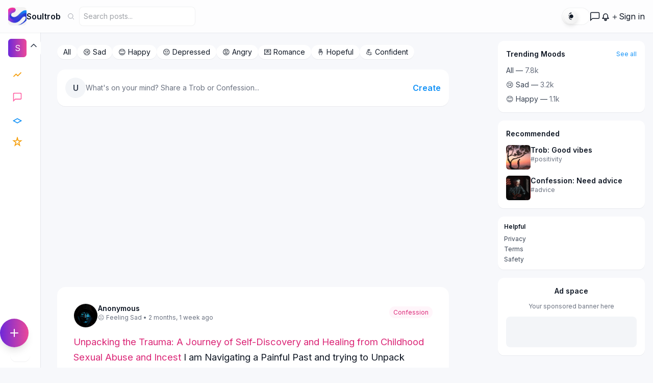

--- FILE ---
content_type: text/html; charset=utf-8
request_url: https://soultrob.space/?utm_source=example_source&utm_medium=example_medium&utm_campaign=Domain&utm_content=ominy-market&utm_term=301-redirects
body_size: 17522
content:



<!doctype html>
<html lang="en">
<head>
  <input type="hidden" name="csrfmiddlewaretoken" value="LXTtNxzLHfhqwDgDYSRbkIniFMB3iVC8jDKOClpkKRETVKJg84Xsd395wMWjLF24">
  <script>window.__CSRF_TOKEN__ = "LXTtNxzLHfhqwDgDYSRbkIniFMB3iVC8jDKOClpkKRETVKJg84Xsd395wMWjLF24";</script>
  <meta name="csrf-token" content="LXTtNxzLHfhqwDgDYSRbkIniFMB3iVC8jDKOClpkKRETVKJg84Xsd395wMWjLF24">

  <meta charset="utf-8" />
  <meta name="viewport" content="width=device-width,initial-scale=1" />

  
  <title>Soultrob — Feed</title>
  <meta name="description" content="Latest Trobs and Confessions from the Soultrob community. Find posts by mood, react, comment and share.">

  
  
    <link rel="canonical" href="https://soultrob.space/?utm_source=example_source&amp;utm_medium=example_medium&amp;utm_campaign=Domain&amp;utm_content=ominy-market&amp;utm_term=301-redirects">
  

  
  
  


  <meta property="og:site_name" content="Soultrob">
  <meta property="og:type" content="website">
  
    <meta property="og:url" content="https://soultrob.space/?utm_source=example_source&amp;utm_medium=example_medium&amp;utm_campaign=Domain&amp;utm_content=ominy-market&amp;utm_term=301-redirects">
  
  
  
  <meta name="twitter:card" content="summary_large_image">

  

  <!-- Preload & Cloud fonts -->
  <link rel="preconnect" href="https://fonts.gstatic.com" crossorigin>
  <link href="https://fonts.googleapis.com/css2?family=Inter:wght@400;600;700&display=swap" rel="stylesheet">

  <!-- Tailwind CDN (dev / CDN) -->
  <script src="https://cdn.tailwindcss.com"></script>

  <!-- Theme tokens -->
  <link rel="stylesheet" href="/static/css/theme-vars.css">

  <!-- Core CSS -->
  <link rel="stylesheet" href="/static/css/soultrob.css">
  
  <link rel="stylesheet" href="/static/css/postcard.css">


  <!-- Theme overrides -->
  <link rel="stylesheet" href="/static/css/theme-overrides.css">

  <style>[x-cloak] { display: none !important; }</style>
  

  
  
    
    
  

<!-- ===============================
     Soultrob Favicons & Web Manifest
     =============================== -->
<link rel="apple-touch-icon" sizes="180x180" href="/static/favicon/apple-touch-icon.png">
<link rel="icon" type="image/png" sizes="32x32" href="/static/favicon/favicon-32x32.png">
<link rel="icon" type="image/png" sizes="16x16" href="/static/favicon/favicon-16x16.png">
<link rel="manifest" href="/static/favicon/site.webmanifest">
<link rel="shortcut icon" href="/static/favicon/favicon.ico">

<!-- Android Chrome icons -->
<link rel="icon" type="image/png" sizes="192x192" href="/static/favicon/android-chrome-192x192.png">
<link rel="icon" type="image/png" sizes="512x512" href="/static/favicon/android-chrome-512x512.png">

<!-- PWA & Browser Theme Colors -->
<meta name="theme-color" content="#000000">
<meta name="apple-mobile-web-app-title" content="Soultrob">
<meta name="application-name" content="Soultrob">

<!-- Google tag (gtag.js) -->
<script async src="https://www.googletagmanager.com/gtag/js?id=G-MRZQFLQWN3"></script>
<script>
  window.dataLayer = window.dataLayer || [];
  function gtag(){dataLayer.push(arguments);}
  gtag('js', new Date());

  gtag('config', 'G-MRZQFLQWN3');
</script>

<script src="https://cdn.onesignal.com/sdks/web/v16/OneSignalSDK.page.js" defer></script>
<script>
  window.OneSignalDeferred = window.OneSignalDeferred || [];
  OneSignalDeferred.push(async function(OneSignal) {
    await OneSignal.init({
      appId: "61fa84e7-7b29-45c9-9e25-75e75de8ef67",
    });
  });
</script>

<meta name="monetag" content="f135fefbbca7712e92caf68290457955">

<div id="ad-slot-1-1768504137385-9be6ae" class="ad-slot"><script defer>
  document.addEventListener("DOMContentLoaded", function () {
    // --- CONFIG ---
    const playStoreLink = "https://play.google.com/store/apps/details?id=com.soultrob.app";
    const appName = "Soultrob";
    const bannerId = "soultrob-app-banner";
    const daysBetweenDisplays = 1; // Show once per day

    // --- UTILITIES ---
    const isAndroid = /Android/i.test(navigator.userAgent);
    const hasSeenToday = () => {
      const lastShown = localStorage.getItem("soultrob_ad_last_seen");
      if (!lastShown) return false;
      const lastDate = new Date(lastShown);
      const now = new Date();
      const diffDays = (now - lastDate) / (1000 * 60 * 60 * 24);
      return diffDays < daysBetweenDisplays;
    };

    const markSeen = () => {
      localStorage.setItem("soultrob_ad_last_seen", new Date().toISOString());
    };

    // --- SHOW BANNER ---
    if (isAndroid && !hasSeenToday()) {
      const banner = document.createElement("div");
      banner.id = bannerId;
      banner.style.position = "fixed";
      banner.style.bottom = "0";
      banner.style.left = "0";
      banner.style.width = "100%";
      banner.style.background = "linear-gradient(135deg, #9c27b0, #e91e63)";
      banner.style.color = "#fff";
      banner.style.display = "flex";
      banner.style.alignItems = "center";
      banner.style.justifyContent = "space-between";
      banner.style.padding = "14px 20px";
      banner.style.fontFamily = "system-ui, sans-serif";
      banner.style.fontSize = "15px";
      banner.style.zIndex = "9999";
      banner.style.boxShadow = "0 -4px 12px rgba(0, 0, 0, 0.25)";
      banner.style.transition = "transform 0.4s ease, opacity 0.3s ease";
      banner.style.transform = "translateY(100%)";
      banner.style.opacity = "0";

      // Banner content
      banner.innerHTML = `
        <div style="display: flex; align-items: center; gap: 12px;">
          <img src="https://soultrob.space/static/images/soultrob_logo.png"
               alt="${appName}" style="width: 48px; height: 48px; border-radius: 12px;">
          <div>
            <strong>${appName}</strong><br>
            <span style="font-size: 13px; opacity: 0.85;">Join millions expressing real moods & confessions. Install the app Now, it's faster and better</span>
          </div>
        </div>
        <div style="display: flex; align-items: center; gap: 10px;">
          <button id="soultrob-install-btn" style="
            background: #fff; 
            color: #9c27b0; 
            border: none; 
            padding: 7px 14px; 
            border-radius: 6px; 
            font-weight: bold;
            cursor: pointer;
          ">Install</button>
          <button id="soultrob-close-btn" style="
            background: transparent; 
            color: #fff; 
            border: none; 
            font-size: 20px;
            cursor: pointer;
            line-height: 1;
          ">&times;</button>
        </div>
      `;

      document.body.appendChild(banner);

      // Trigger smooth slide-in
      requestAnimationFrame(() => {
        banner.style.transform = "translateY(0)";
        banner.style.opacity = "1";
      });

      // --- EVENT HANDLERS ---
      document.getElementById("soultrob-install-btn").onclick = function () {
        markSeen();
        window.open(playStoreLink, "_blank");
      };

      document.getElementById("soultrob-close-btn").onclick = function () {
        markSeen();
        banner.style.transform = "translateY(100%)";
        banner.style.opacity = "0";
        setTimeout(() => banner.remove(), 400);
      };
    }
  });
</script>

<script>
    window.OneSignalDeferred = window.OneSignalDeferred || [];
    OneSignalDeferred.push(async function(OneSignal) {
      await OneSignal.init({
        appId: "61fa84e7-7b29-45c9-9e25-75e75de8ef67",
        serviceWorkerPath: "/OneSignalSDKWorker.js",
        serviceWorkerParam: { scope: "/" },
        notifyButton: {
          enable: false,
        },
      });
    });
  </script></div>

<script>
if(!window.__ad_slot_replace_content) {
  window.__ad_slot_replace_content = function(el, html) {
    var container = document.createElement('div');
    container.innerHTML = html;
    while(el.firstChild) el.removeChild(el.firstChild);
    Array.prototype.slice.call(container.childNodes).forEach(function(node){
      if(node.tagName === 'SCRIPT') {
        var s = document.createElement('script');
        if(node.src) s.src = node.src;
        if(node.type) s.type = node.type;
        s.text = node.innerHTML || node.text || '';
        el.appendChild(s);
      } else {
        el.appendChild(node);
      }
    });
  };
}
</script>

<div id="ad-slot-15-1768504137395-dfbce6" class="ad-slot"><script defer src="https://cloud.umami.is/script.js" data-website-id="319a09bf-2d2f-4f76-81df-95bbbf4a0f8f"></script></div>

<script>
if(!window.__ad_slot_replace_content) {
  window.__ad_slot_replace_content = function(el, html) {
    var container = document.createElement('div');
    container.innerHTML = html;
    while(el.firstChild) el.removeChild(el.firstChild);
    Array.prototype.slice.call(container.childNodes).forEach(function(node){
      if(node.tagName === 'SCRIPT') {
        var s = document.createElement('script');
        if(node.src) s.src = node.src;
        if(node.type) s.type = node.type;
        s.text = node.innerHTML || node.text || '';
        el.appendChild(s);
      } else {
        el.appendChild(node);
      }
    });
  };
}
</script>

<div id="ad-slot-14-1768504137407-be49b7" class="ad-slot"><!-- Quantcast Tag -->
<script type="text/javascript">
window._qevents = window._qevents || [];
(function() {
var elem = document.createElement('script');
elem.src = (document.location.protocol == "https:" ? "https://secure" : "http://edge") + ".quantserve.com/quant.js";
elem.async = true;
elem.type = "text/javascript";
var scpt = document.getElementsByTagName('script')[0];
scpt.parentNode.insertBefore(elem, scpt);
})();
window._qevents.push({
qacct:"p-J4Vj1HXPZnVss",
uid:"__INSERT_EMAIL_HERE__"
});
</script>
<noscript>
<div style="display:none;">
<img src="//pixel.quantserve.com/pixel/p-J4Vj1HXPZnVss.gif" border="0" height="1" width="1" alt="Quantcast"/>
</div>
</noscript>
<!-- End Quantcast tag -->
<!-- Hotjar Tracking Code for SoulTrob  -->
<script>
    (function(h,o,t,j,a,r){
        h.hj=h.hj||function(){(h.hj.q=h.hj.q||[]).push(arguments)};
        h._hjSettings={hjid:6563913,hjsv:6};
        a=o.getElementsByTagName('head')[0];
        r=o.createElement('script');r.async=1;
        r.src=t+h._hjSettings.hjid+j+h._hjSettings.hjsv;
        a.appendChild(r);
    })(window,document,'https://static.hotjar.com/c/hotjar-','.js?sv=');
</script></div>

<script>
if(!window.__ad_slot_replace_content) {
  window.__ad_slot_replace_content = function(el, html) {
    var container = document.createElement('div');
    container.innerHTML = html;
    while(el.firstChild) el.removeChild(el.firstChild);
    Array.prototype.slice.call(container.childNodes).forEach(function(node){
      if(node.tagName === 'SCRIPT') {
        var s = document.createElement('script');
        if(node.src) s.src = node.src;
        if(node.type) s.type = node.type;
        s.text = node.innerHTML || node.text || '';
        el.appendChild(s);
      } else {
        el.appendChild(node);
      }
    });
  };
}
</script>

<div id="ad-slot-13-1768504137417-952c0e" class="ad-slot"><script src="https://jsc.mgid.com/site/1058555.js" async></script></div>

<script>
if(!window.__ad_slot_replace_content) {
  window.__ad_slot_replace_content = function(el, html) {
    var container = document.createElement('div');
    container.innerHTML = html;
    while(el.firstChild) el.removeChild(el.firstChild);
    Array.prototype.slice.call(container.childNodes).forEach(function(node){
      if(node.tagName === 'SCRIPT') {
        var s = document.createElement('script');
        if(node.src) s.src = node.src;
        if(node.type) s.type = node.type;
        s.text = node.innerHTML || node.text || '';
        el.appendChild(s);
      } else {
        el.appendChild(node);
      }
    });
  };
}
</script>





</head>
<body class="bg-gray-50 text-slate-900 antialiased">

  <!-- App JS -->
  <script src="/static/js/soultrob.js"></script>
  <!-- Backdrop -->
<div id="report-modal-backdrop"
     class="hidden fixed inset-0 z-40 bg-black/50 opacity-0 transition-opacity duration-200"></div>

<!-- Modal -->
<div id="report-modal"
     class="hidden fixed inset-0 z-50 flex items-center justify-center p-4 opacity-0 scale-95 transition-all duration-200">
  <div class="w-full max-w-lg bg-white rounded-2xl shadow-lg overflow-hidden">
    <div class="px-6 py-4 border-b">
      <h3 class="text-lg font-semibold">Report content</h3>
      <p class="text-sm text-gray-500">Tell us why you think this content should be reviewed.</p>
    </div>

    <form id="report-form" class="px-6 py-4" method="POST" novalidate>
      <input type="hidden" name="content_type" id="report-content-type" value="">
      <input type="hidden" name="object_id" id="report-object-id" value="">
      <input type="hidden" name="reporter_session_id" id="report-session-id" value="">
      <input type="hidden" name="is_anonymous_report" id="report-is-anon" value="false">

      <fieldset class="space-y-2">
        <legend class="text-sm font-medium text-gray-700">Reason</legend>
        <div class="mt-2 grid grid-cols-2 sm:grid-cols-3 gap-2">
          <label class="inline-flex items-center"><input type="radio" name="reason" value="spam" class="mr-2">Spam</label>
          <label class="inline-flex items-center"><input type="radio" name="reason" value="harassment" class="mr-2">Harassment</label>
          <label class="inline-flex items-center"><input type="radio" name="reason" value="hate" class="mr-2">Hate Speech</label>
          <label class="inline-flex items-center"><input type="radio" name="reason" value="violence" class="mr-2">Violence</label>
          <label class="inline-flex items-center"><input type="radio" name="reason" value="self_harm" class="mr-2">Self-harm</label>
          <label class="inline-flex items-center"><input type="radio" name="reason" value="nsfw" class="mr-2">NSFW</label>
          <label class="inline-flex items-center col-span-full"><input type="radio" name="reason" value="other" class="mr-2">Other</label>
        </div>
      </fieldset>

      <div class="mt-3">
        <label for="report-details" class="block text-sm font-medium text-gray-700">Details (optional)</label>
        <textarea name="details" id="report-details" rows="3"
          class="mt-1 block w-full rounded-md border-gray-300 shadow-sm focus:ring-red-500 focus:border-red-500"></textarea>
      </div>

      <div class="flex items-center mt-3">
        <label class="inline-flex items-center text-sm">
          <input type="checkbox" id="report-anon-checkbox" class="mr-2">
          Submit as anonymous
        </label>
      </div>

      <div class="mt-4 flex justify-end gap-2 border-t pt-4">
        <button type="button" id="report-cancel-btn"
          class="px-4 py-2 rounded-md bg-gray-100 hover:bg-gray-200 transition">Cancel</button>
        <button type="submit" id="report-submit-btn"
          class="px-4 py-2 rounded-md bg-red-600 text-white hover:bg-red-700 transition">Submit</button>
      </div>

      <div id="report-form-feedback" class="mt-3 text-sm text-red-600 hidden"></div>
    </form>
  </div>
</div>


  <script src="https://unpkg.com/lucide@latest/dist/lucide.min.js"></script>
  <script defer src="https://unpkg.com/alpinejs@3.x.x/dist/cdn.min.js"></script>

  <div x-data="soultrob()" x-init="init()" x-cloak class="min-h-screen">

    <!-- header -->
    
<header class="st-header fixed top-0 left-0 right-0 z-50 bg-white/70 backdrop-blur-sm shadow-sm">
  <div class="st-header-inner max-w-7xl mx-auto flex items-center justify-between px-4 h-16">
    
    <!-- left: hamburger (mobile) + logo -->
    <div class="flex items-center gap-3">
      <!-- Mobile hamburger toggle -->
      <button @click="toggleMobile()" class="md:hidden p-2 rounded-lg hover:bg-gray-100" aria-label="Open menu">
        <svg class="w-6 h-6 text-slate-700" viewBox="0 0 24 24" fill="none" stroke="currentColor">
          <path stroke-linecap="round" stroke-linejoin="round" stroke-width="2" d="M4 6h16M4 12h16M4 18h16"/>
        </svg>
      </button>

      <!-- Logo -->
      <a href="/" class="st-logo flex items-center gap-2" aria-label="Soultrob home">
        <div class="w-9 h-9 rounded-md overflow-hidden flex items-center justify-center bg-gradient-to-r from-purple-700 to-pink-500 text-white font-bold">
  
    <img src="/static/images/soultrob_logo.png" alt="Soultrob Logo" class="w-full h-full object-cover" />
</div>
        <span class="font-semibold sm:inline">Soultrob</span>
      </a>

      <!-- Search (desktop only) -->
      <form action="/search/" method="get" class="st-search-form hidden sm:flex items-center ml-3" role="search" aria-label="Search posts">
        <svg class="w-4 h-4 text-slate-500" viewBox="0 0 24 24" fill="none" stroke="currentColor">
          <circle cx="11" cy="11" r="7" />
          <path d="M21 21l-4.35-4.35" />
        </svg>
        <input type="text" name="q" value="" placeholder="Search posts..." aria-label="Search posts" class="ml-2 outline-none bg-transparent text-sm" />
        <button type="submit" class="sr-only">Search</button>
      </form>
    </div>

    <!-- right: actions -->
    <div class="st-header-right flex items-center gap-3">

      <!-- dark mode toggle -->

      
       
      
<button
  id="soul-theme-toggle"
  class="soultrob-theme-toggle soul-toggle"
  aria-pressed="false"
  aria-label="Toggle dark mode"
  title="Toggle dark mode">
  <!-- thumb is visual only; icons above will fade in/out -->
  <span class="thumb" aria-hidden="true"></span>

  <!-- Sun icon (shown in light) -->
  <svg class="icon icon-sun" viewBox="0 0 24 24" aria-hidden="true" focusable="false">
    <path d="M6.995 12c0 2.761 2.246 5.005 5.005 5.005s5.005-2.244 5.005-5.005S14.761 6.995 12 6.995 6.995 9.239 6.995 12zM12 4.5a.75.75 0 0 1 .75-.75h0a.75.75 0 1 1 0-1.5h0A5.998 5.998 0 0 0 6 10.5a.75.75 0 1 1-1.5 0A7.5 7.5 0 0 1 12 4.5zM12 19.5a.75.75 0 1 1 0 1.5h0A7.5 7.5 0 0 1 5.5 13.5a.75.75 0 1 1 1.5 0A5.998 5.998 0 0 0 12 19.5z"/>
  </svg>

  <!-- Moon icon (shown in dark) -->
  <svg class="icon icon-moon" viewBox="0 0 24 24" aria-hidden="true" focusable="false">
    <path d="M21 12.79A9 9 0 1 1 11.21 3 7 7 0 0 0 21 12.79z"/>
  </svg>
</button>

      
      <div class="flex items-center gap-4">

  <!-- Inbox -->
  <a href="/messages/inbox/"
     class="st-header-icon relative"
     aria-label="Inbox">

    <svg class="w-5 h-5" viewBox="0 0 24 24" fill="none" stroke="currentColor" stroke-width="1.75">
      <path d="M21 15a2 2 0 0 1-2 2H5l-4 4V5a2 2 0 0 1 2-2h16a2 2 0 0 1 2 2z"/>
    </svg>

    
  </a>

  <!-- Notifications -->
  <a href="/notifications/"
     class="st-header-icon relative"
     aria-label="Notifications">

    <svg class="w-5 h-5" viewBox="0 0 24 24" fill="none" stroke="currentColor" stroke-width="1.75">
      <path d="M12 22a2.5 2.5 0 0 0 2.5-2.5h-5A2.5 2.5 0 0 0 12 22z"/>
      <path d="M19 17H5a2 2 0 0 1 2-2V11a5 5 0 0 1 10 0v4a2 2 0 0 1 2 2z"/>
    </svg>

    
  </a>

      <!-- home -->
      <!-- <div class="st-header-icon">
        <a href="/">
          <svg class="w-5 h-5" viewBox="0 0 24 24" fill="none" stroke="currentColor" stroke-width="1.75">
            <path d="M3 9.5L12 4l9 5.5V20a1 1 0 0 1-1 1h-5v-6H9v6H4a1 1 0 0 1-1-1V9.5z"/>
          </svg>
        </a> -->

</div>

      <!-- add post -->
      <a href="/posts/add/" class="st-add-btn" aria-label="Add post">＋</a>

      <!-- profile -->
      
        <a href="/users/signin/" class="st-header-icon" aria-label="Sign in">Sign in</a>
      
    </div>
  </div>
</header>


    <!-- page body -->
    <div class="pt-16">
      <div class="max-w-7xl mx-auto px-4 lg:flex lg:gap-6">
        <!-- left sidebar -->
        
<aside class="z-40" aria-hidden="false">

  <!-- MOBILE -->
  <div x-show="mobileOpen" @keydown.escape.window="closeMobile()" x-cloak class="fixed inset-0 z-40 md:hidden" data-soultrob-mobile>
    <div @click="closeMobile()" class="absolute inset-0 bg-black/40"></div>
    <div class="relative w-72 bg-white h-full shadow-lg p-4"
         x-transition:enter="transition transform duration-200"
         x-transition:enter-start="-translate-x-full"
         x-transition:enter-end="translate-x-0"
         x-transition:leave="transition transform duration-150"
         x-transition:leave-start="translate-x-0"
         x-transition:leave-end="-translate-x-full">
      <!-- Mobile header -->
      <div class="flex items-center justify-between mb-4">
        <div class="flex items-center gap-2">
          <div class="w-9 h-9 rounded-md flex items-center justify-center text-white"
              style="background: linear-gradient(90deg,#6d28d9,#ec4899)">S</div>
          <div class="font-semibold">Soultrob</div>
        </div>
        <button @click="closeMobile()" class="p-2 rounded hover:bg-gray-100" aria-label="Close menu">✕</button>
      </div>

      <!-- Mobile nav -->
      <nav class="space-y-2">
        <!-- <a href="/" class="flex items-center gap-3 p-2 rounded hover:bg-gray-100">
          <svg class="w-5 h-5 text-indigo-600" viewBox="0 0 24 24" fill="none" stroke="currentColor"><path d="M3 7h18M3 12h18M3 17h18" stroke-width="2"/></svg>
          <span class="font-medium">For You</span>
        </a> -->
        <a href="/posts/trending/" class="flex items-center gap-3 p-2 rounded hover:bg-gray-100">
          <svg class="w-5 h-5 text-amber-500" viewBox="0 0 24 24" fill="none" stroke="currentColor"><path d="M3 17l6-6 4 4 8-8" stroke-width="2"/></svg>
          <span class="font-medium">Trending</span>
        </a>
        <a href="/search/?q=%20&category=confession" class="flex items-center gap-3 p-2 rounded hover:bg-gray-100">
          <svg class="w-5 h-5 text-pink-500" viewBox="0 0 24 24" fill="none" stroke="currentColor"><path d="M21 15a2 2 0 01-2 2H7l-4 4V5a2 2 0 012-2h14a2 2 0 012 2z" stroke-width="2" /></svg>
          <span class="font-medium">Confessions</span>
        </a>
        <a href="/search/?q=%20&category=trob" class="flex items-center gap-3 p-2 rounded hover:bg-gray-100">
          <svg class="w-5 h-5 text-teal-500" viewBox="0 0 24 24" fill="none" stroke="currentColor"><path d="M12 20l9-5-9-5-9 5 9 5z" stroke-width="2"/></svg>
          <span class="font-medium">Trobs</span>
        </a>
        <a href="/moods/moodboard/" class="flex items-center gap-3 p-2 rounded hover:bg-gray-100">
          <svg class="w-5 h-5 text-yellow-500" viewBox="0 0 24 24" fill="none" stroke="currentColor"><path d="M12 2l2 7h7l-5.5 4 2 7L12 16 6.5 20l2-7L3 9h7z" stroke-width="2"/></svg>
          <span class="font-medium">Moodboard</span>
        </a>
      </nav>

      <!-- Mobile footer -->
      <div class="mt-6 pt-4 border-t text-sm text-slate-600">
        <a href="/safety-center" class="block mb-2">Help Center</a>
        <a href="/privacy-policy" class="block">Privacy Policy</a>
        <a href="/terms-and-conditions" class="block">Terms and Conditions</a>
      </div>
    </div>
  </div>

  <!-- DESKTOP (marked with .soultrob-sidebar so JS can detect it) -->
  <div class="soultrob-sidebar hidden md:block fixed top-16 left-0 h-[calc(100vh-64px)] bg-white border-r z-30"
       :class="desktopCollapsed ? 'w-20' : 'w-64'" x-cloak>
    <div class="flex flex-col justify-between h-full p-3">
      <div class="space-y-4">
        <!-- Header -->
        <div class="flex items-center justify-between px-1">
          <div class="flex items-center gap-2">
            <div class="w-9 h-9 rounded-md flex items-center justify-center text-white"
                 style="background: linear-gradient(90deg,#6d28d9,#ec4899)">S</div>
            <div x-show="!desktopCollapsed" class="font-semibold">Soultrob</div>
          </div>
          <button @click="toggleDesktopCollapse()" class="p-1 rounded hover:bg-gray-100" aria-label="Toggle collapse">
            <svg class="w-5 h-5 text-slate-600" viewBox="0 0 24 24" fill="none" stroke="currentColor">
              <path d="M6 9l6-6 6 6" stroke-width="2" stroke-linecap="round" stroke-linejoin="round"/>
            </svg>
          </button>
        </div>

        <!-- Desktop nav -->
        <nav class="mt-4 space-y-2">
          <!-- <a href="/" class="group flex items-center gap-3 px-3 py-2 rounded-md hover:bg-gray-100">
            <svg class="w-5 h-5 text-indigo-600" viewBox="0 0 24 24" fill="none" stroke="currentColor"><path d="M3 7h18M3 12h18M3 17h18" stroke-width="2"/></svg>
            <span x-show="!desktopCollapsed" x-cloak class="font-medium">For You</span>
          </a> -->
          <a href="/posts/trending/" class="group flex items-center gap-3 px-3 py-2 rounded-md hover:bg-gray-100">
            <svg class="w-5 h-5 text-amber-500" viewBox="0 0 24 24" fill="none" stroke="currentColor"><path d="M3 17l6-6 4 4 8-8" stroke-width="2"/></svg>
            <span x-show="!desktopCollapsed" x-cloak class="font-medium">Trending</span>
          </a>
          <a href="/search/?q=%20&category=confession" class="group flex items-center gap-3 px-3 py-2 rounded-md hover:bg-gray-100">
            <svg class="w-5 h-5 text-pink-500" viewBox="0 0 24 24" fill="none" stroke="currentColor"><path d="M21 15a2 2 0 01-2 2H7l-4 4V5a2 2 0 012-2h14a2 2 0 012 2z" stroke-width="2"></svg>
            <span x-show="!desktopCollapsed" x-cloak class="font-medium">Confessions</span>
          </a>
          <a href="/search/?q=%20&category=trob" class="group flex items-center gap-3 px-3 py-2 rounded-md hover:bg-gray-100">
            <svg class="w-5 h-5 text-teal-500" viewBox="0 0 24 24" fill="none" stroke="currentColor"><path d="M12 20l9-5-9-5-9 5 9 5z" stroke-width="2"/></svg>
            <span x-show="!desktopCollapsed" x-cloak class="font-medium">Trobs</span>
          </a>
          <a href="/moods/moodboard/" class="group flex items-center gap-3 px-3 py-2 rounded-md hover:bg-gray-100">
            <svg class="w-5 h-5 text-yellow-500" viewBox="0 0 24 24" fill="none" stroke="currentColor"><path d="M12 2l2 7h7l-5.5 4 2 7L12 16 6.5 20l2-7L3 9h7z" stroke-width="2"/></svg>
            <span x-show="!desktopCollapsed" x-cloak class="font-medium">Moodboard</span>
          </a>
        </nav>
      </div>

      <!-- Desktop footer -->
      <div class="px-2">
        <div class="bg-white rounded-xl p-3 text-xs text-slate-600 shadow-sm">
          <div x-show="!desktopCollapsed">
            <div class="font-semibold">Need help?</div>
            <p class="mt-1">Visit our Help Center or report content that violates community rules.</p>
            <a href="/safety-center" class="mt-2 inline-block text-indigo-600 hover:underline">Safety Center</a>
            <a href="/terms-and-conditions" class="mt-2 inline-block text-indigo-600 hover:underline">Terms and Conditions</a>
            <a href="/privacy-policy" class="mt-2 block text-indigo-600 hover:underline">Privacy Policy</a>
          </div>
          <div class="mt-3 flex gap-2 justify-center" x-show="desktopCollapsed" aria-hidden>
            
              <path d="M12 2v20M2 12h20" stroke-width="2"/>
            </svg>
          </div>
        </div>
      </div>
    </div>
  </div>
</aside>


        <!-- main -->
        <main class="flex-1">
          <div class="max-w-3xl mx-auto py-6">
            
  <div class="max-w-3xl mx-auto">

    <!-- Mood Filter Buttons  -->
    <div class="hidden sm:flex items-center gap-3 mb-5">
      <a href="/moods/moodboard/" class="px-3 py-1 rounded-full bg-white shadow-sm text-sm hover:bg-gray-100 transition">All</a>
      <a href="/search/?mood=feeling-sad" class="px-3 py-1 rounded-full bg-white shadow-sm text-sm hover:bg-gray-100 transition">😢 Sad</a>
      <a href="/search/?mood=happy" class="px-3 py-1 rounded-full bg-white shadow-sm text-sm hover:bg-gray-100 transition">😊 Happy</a>
      <a href="/search/?mood=feeling-depressed" class="px-3 py-1 rounded-full bg-white shadow-sm text-sm hover:bg-gray-100 transition">😔 Depressed</a>
      <a href="/search/?mood=feeling-angry" class="px-3 py-1 rounded-full bg-white shadow-sm text-sm hover:bg-gray-100 transition">😡 Angry</a>
      <a href="/search/?mood=feeling-romantic" class="px-3 py-1 rounded-full bg-white shadow-sm text-sm hover:bg-gray-100 transition">💌 Romance</a>
      <a href="/search/?mood=feeling-hopeful" class="px-3 py-1 rounded-full bg-white shadow-sm text-sm hover:bg-gray-100 transition">🤞 Hopeful</a>
      <a href="/search/?mood=feeling-confident" class="px-3 py-1 rounded-full bg-white shadow-sm text-sm hover:bg-gray-100 transition">💪 Confident</a>
    </div>

    <!-- post composer link -->
    <a href="/posts/add/" class="block bg-white rounded-2xl p-4 shadow-sm mb-6 hover:shadow-md">
      <div class="flex items-center gap-3">
        <div class="w-10 h-10 rounded-full avatar-fallback flex items-center justify-center font-semibold">U</div>
        <div class="flex-1 text-sm text-slate-500">What's on your mind? Share a Trob or Confession...</div>
        <div class="text-indigo-600 font-semibold">Create</div>
      </div>
    </a>


<!-- feed -->
<div id="feed"
     class="space-y-6"
     data-current-page="1"
     data-has-next="1">

  
  <div id="ad-slot-2-1768504156060-ff4d34" class="ad-slot"><div data-type="_mgwidget" data-widget-id="1880233"></div>
<script>(function(w,q){w[q]=w[q]||[];w[q].push(["_mgc.load"])})(window,"_mgq");</script></div>

<script>
if(!window.__ad_slot_replace_content) {
  window.__ad_slot_replace_content = function(el, html) {
    var container = document.createElement('div');
    container.innerHTML = html;
    while(el.firstChild) el.removeChild(el.firstChild);
    Array.prototype.slice.call(container.childNodes).forEach(function(node){
      if(node.tagName === 'SCRIPT') {
        var s = document.createElement('script');
        if(node.src) s.src = node.src;
        if(node.type) s.type = node.type;
        s.text = node.innerHTML || node.text || '';
        el.appendChild(s);
      } else {
        el.appendChild(node);
      }
    });
  };
}
</script>


  
    


<article class="bg-white rounded-2xl shadow-sm overflow-hidden post-card" data-post-id="54688f7d-5752-4e0f-89ac-55e61c994806">
  <div class="p-4">
    
    <div class="flex items-start gap-3">
  <div>
    
      <img src="https://img.stablecog.com/insecure/1920w/aHR0cHM6Ly9iLnN0YWJsZWNvZy5jb20vOGQyM2ZmMzUtODY3ZS00NDYyLWEwMjUtYmIzMjhiODEzNmY0LmpwZWc.webp"
           alt="avatar"
           class="w-12 h-12 rounded-full object-cover border">
    
  </div>

  <div class="flex-1">
    <div class="flex items-center justify-between">
      <div>
        <div class="text-sm font-semibold flex items-center gap-1.5">
          
            <span>Anonymous</span>
          
        </div>

        <div class="text-xs text-slate-500">
          ☹ Feeling Sad • 
          2 months, 1 week ago
        </div>
      </div>

      <div class="text-xs">
        <span class="px-2 py-1 rounded-full
          
            bg-pink-50 text-pink-600
          ">
          Confession
        </span>
      </div>
    </div>
  </div>
</div>


    
    <div class="mt-3">
      <a href="/posts/54688f7d-5752-4e0f-89ac-55e61c994806/" class="block text-slate-800 leading-relaxed hover:underline post-body">
        <span class="font-semibold, text-pink-600">Unpacking the Trauma: A Journey of Self-Discovery and Healing from Childhood Sexual Abuse and Incest</span>
    <span> I am Navigating a Painful Past and trying to Unpack Childhood Trauma and Confusion. I’m grappling with a heavy question that has haunted me for years: was what my father did to me considered sexual abuse, or am I misremembering my own childhood?

The confusion is its own special kind of torment. One of the most vivid and humiliating memories of my life involves a simple accident. I was a child, taking too long to get ready, and my dad was slam…</span>
    <span class="text-purple-600">…Read more Now</span>

      </a>

      

      <div class="mt-3 flex items-center gap-3 text-sm post-action-area">
        <button
          class="post-react-btn "
          data-post-id="54688f7d-5752-4e0f-89ac-55e61c994806"
          
          aria-haspopup="true" aria-expanded="false"
        >
          
            <span>React</span>
          
        </button>

        <a href="/posts/54688f7d-5752-4e0f-89ac-55e61c994806/" class="inline-flex items-center gap-2 text-slate-600 hover:text-indigo-600">
          <i data-lucide="eye" class="w-4 h-4"></i>
          <span class="post-views-number">109053 View(s)</span>
        </a>

        <a href="/posts/54688f7d-5752-4e0f-89ac-55e61c994806/#comments" class="inline-flex items-center gap-2 text-slate-600 hover:text-indigo-600 ml-2">
          <i data-lucide="message-square" class="w-4 h-4"></i>
          <span>11 Comment(s)</span>
        </a>

        
<button 
  class="bookmark-btn flex items-center gap-1 text-sm"
  data-post-id="54688f7d-5752-4e0f-89ac-55e61c994806"
  title="Save this post"
>
  
    <span class="bookmark-icon">☆</span>
    <span>Bookmark</span>
  
</button>


        
<button
    class="share-btn"
    data-post-id="54688f7d-5752-4e0f-89ac-55e61c994806"
    data-share-text=""
    title="Share this post">
    Share
</button>


        <div class="ml-auto text-xs text-slate-400">
          297 reaction(s)
        </div>
      </div>

      <div class="mt-2 post-reaction-counts" aria-live="polite">
        
          
            <span class="reaction-count-pill" data-reaction-key="like">
              <span class="emoji-sm">👍</span>
              <span class="count-number">87</span>
            </span>
          
        
          
            <span class="reaction-count-pill" data-reaction-key="laughing">
              <span class="emoji-sm">😂</span>
              <span class="count-number">62</span>
            </span>
          
        
          
            <span class="reaction-count-pill" data-reaction-key="love">
              <span class="emoji-sm">❤</span>
              <span class="count-number">37</span>
            </span>
          
        
          
            <span class="reaction-count-pill" data-reaction-key="happy">
              <span class="emoji-sm">🙂</span>
              <span class="count-number">29</span>
            </span>
          
        
          
            <span class="reaction-count-pill" data-reaction-key="sad">
              <span class="emoji-sm">😢</span>
              <span class="count-number">27</span>
            </span>
          
        
          
            <span class="reaction-count-pill" data-reaction-key="angry">
              <span class="emoji-sm">😡</span>
              <span class="count-number">24</span>
            </span>
          
        
          
            <span class="reaction-count-pill" data-reaction-key="meToo">
              <span class="emoji-sm">😃🤝🏼</span>
              <span class="count-number">18</span>
            </span>
          
        
          
            <span class="reaction-count-pill" data-reaction-key="hug">
              <span class="emoji-sm">🤗</span>
              <span class="count-number">13</span>
            </span>
          
        
      </div>

      <button class="report-btn text-xs text-gray-500 hover:text-red-600 underline"
        data-ct="posts.post"
        data-id="54688f7d-5752-4e0f-89ac-55e61c994806">
  Report
</button>



      <div class="reaction-types-template" style="display:none">
        
          <button type="button"
                  class="reaction-type-tpl"
                  data-reaction-id="2"
                  data-reaction-key="happy"
                  aria-label="Happy">
            <span class="emoji">🙂</span>
            <span class="sr-only">Happy</span>
          </button>
        
          <button type="button"
                  class="reaction-type-tpl"
                  data-reaction-id="1"
                  data-reaction-key="like"
                  aria-label="Like">
            <span class="emoji">👍</span>
            <span class="sr-only">Like</span>
          </button>
        
          <button type="button"
                  class="reaction-type-tpl"
                  data-reaction-id="6"
                  data-reaction-key="angry"
                  aria-label="angry">
            <span class="emoji">😡</span>
            <span class="sr-only">angry</span>
          </button>
        
          <button type="button"
                  class="reaction-type-tpl"
                  data-reaction-id="3"
                  data-reaction-key="hug"
                  aria-label="hug">
            <span class="emoji">🤗</span>
            <span class="sr-only">hug</span>
          </button>
        
          <button type="button"
                  class="reaction-type-tpl"
                  data-reaction-id="7"
                  data-reaction-key="laughing"
                  aria-label="laughing">
            <span class="emoji">😂</span>
            <span class="sr-only">laughing</span>
          </button>
        
          <button type="button"
                  class="reaction-type-tpl"
                  data-reaction-id="5"
                  data-reaction-key="love"
                  aria-label="love">
            <span class="emoji">❤</span>
            <span class="sr-only">love</span>
          </button>
        
          <button type="button"
                  class="reaction-type-tpl"
                  data-reaction-id="4"
                  data-reaction-key="meToo"
                  aria-label="meToo">
            <span class="emoji">😃🤝🏼</span>
            <span class="sr-only">meToo</span>
          </button>
        
          <button type="button"
                  class="reaction-type-tpl"
                  data-reaction-id="8"
                  data-reaction-key="sad"
                  aria-label="sad">
            <span class="emoji">😢</span>
            <span class="sr-only">sad</span>
          </button>
        
      </div>
    </div>
  </div>
</article>


    
  
    


<article class="bg-white rounded-2xl shadow-sm overflow-hidden post-card" data-post-id="ed6ace3b-15e5-4217-aef7-d71192e30f08">
  <div class="p-4">
    
    <div class="flex items-start gap-3">
  <div>
    
      <img src="https://img.stablecog.com/insecure/1920w/aHR0cHM6Ly9iLnN0YWJsZWNvZy5jb20vOGQyM2ZmMzUtODY3ZS00NDYyLWEwMjUtYmIzMjhiODEzNmY0LmpwZWc.webp"
           alt="avatar"
           class="w-12 h-12 rounded-full object-cover border">
    
  </div>

  <div class="flex-1">
    <div class="flex items-center justify-between">
      <div>
        <div class="text-sm font-semibold flex items-center gap-1.5">
          
            <span>Anonymous</span>
          
        </div>

        <div class="text-xs text-slate-500">
          🤞 Feeling Hopeful • 
          2 months, 2 weeks ago
        </div>
      </div>

      <div class="text-xs">
        <span class="px-2 py-1 rounded-full
          
            bg-pink-50 text-pink-600
          ">
          Confession
        </span>
      </div>
    </div>
  </div>
</div>


    
    <div class="mt-3">
      <a href="/posts/ed6ace3b-15e5-4217-aef7-d71192e30f08/" class="block text-slate-800 leading-relaxed hover:underline post-body">
        <span class="font-semibold, text-pink-600">Burnt Out on Empathy: When Men&#x27;s Rights Become Men&#x27;s Wrongs</span>
    <span> It’s taking everything in me not to become a misandrist

I’ve always tried to stay fair. I really did. I wanted to understand the male experience, so I read, I listened, and I even joined men’s rights spaces online just to see where they were coming from. I wanted to see the human side the pain, the unfairness, the stories that don’t get told. I didn’t go there to argue or judge. I went to learn.

Some spaces were fine, even compassionate. B…</span>
    <span class="text-purple-600">…Read more Now</span>

      </a>

      

      <div class="mt-3 flex items-center gap-3 text-sm post-action-area">
        <button
          class="post-react-btn "
          data-post-id="ed6ace3b-15e5-4217-aef7-d71192e30f08"
          
          aria-haspopup="true" aria-expanded="false"
        >
          
            <span>React</span>
          
        </button>

        <a href="/posts/ed6ace3b-15e5-4217-aef7-d71192e30f08/" class="inline-flex items-center gap-2 text-slate-600 hover:text-indigo-600">
          <i data-lucide="eye" class="w-4 h-4"></i>
          <span class="post-views-number">115831 View(s)</span>
        </a>

        <a href="/posts/ed6ace3b-15e5-4217-aef7-d71192e30f08/#comments" class="inline-flex items-center gap-2 text-slate-600 hover:text-indigo-600 ml-2">
          <i data-lucide="message-square" class="w-4 h-4"></i>
          <span>4 Comment(s)</span>
        </a>

        
<button 
  class="bookmark-btn flex items-center gap-1 text-sm"
  data-post-id="ed6ace3b-15e5-4217-aef7-d71192e30f08"
  title="Save this post"
>
  
    <span class="bookmark-icon">☆</span>
    <span>Bookmark</span>
  
</button>


        
<button
    class="share-btn"
    data-post-id="ed6ace3b-15e5-4217-aef7-d71192e30f08"
    data-share-text=""
    title="Share this post">
    Share
</button>


        <div class="ml-auto text-xs text-slate-400">
          297 reaction(s)
        </div>
      </div>

      <div class="mt-2 post-reaction-counts" aria-live="polite">
        
          
            <span class="reaction-count-pill" data-reaction-key="like">
              <span class="emoji-sm">👍</span>
              <span class="count-number">86</span>
            </span>
          
        
          
            <span class="reaction-count-pill" data-reaction-key="laughing">
              <span class="emoji-sm">😂</span>
              <span class="count-number">55</span>
            </span>
          
        
          
            <span class="reaction-count-pill" data-reaction-key="love">
              <span class="emoji-sm">❤</span>
              <span class="count-number">41</span>
            </span>
          
        
          
            <span class="reaction-count-pill" data-reaction-key="hug">
              <span class="emoji-sm">🤗</span>
              <span class="count-number">30</span>
            </span>
          
        
          
            <span class="reaction-count-pill" data-reaction-key="happy">
              <span class="emoji-sm">🙂</span>
              <span class="count-number">25</span>
            </span>
          
        
          
            <span class="reaction-count-pill" data-reaction-key="meToo">
              <span class="emoji-sm">😃🤝🏼</span>
              <span class="count-number">23</span>
            </span>
          
        
          
            <span class="reaction-count-pill" data-reaction-key="sad">
              <span class="emoji-sm">😢</span>
              <span class="count-number">21</span>
            </span>
          
        
          
            <span class="reaction-count-pill" data-reaction-key="angry">
              <span class="emoji-sm">😡</span>
              <span class="count-number">16</span>
            </span>
          
        
      </div>

      <button class="report-btn text-xs text-gray-500 hover:text-red-600 underline"
        data-ct="posts.post"
        data-id="ed6ace3b-15e5-4217-aef7-d71192e30f08">
  Report
</button>



      <div class="reaction-types-template" style="display:none">
        
          <button type="button"
                  class="reaction-type-tpl"
                  data-reaction-id="2"
                  data-reaction-key="happy"
                  aria-label="Happy">
            <span class="emoji">🙂</span>
            <span class="sr-only">Happy</span>
          </button>
        
          <button type="button"
                  class="reaction-type-tpl"
                  data-reaction-id="1"
                  data-reaction-key="like"
                  aria-label="Like">
            <span class="emoji">👍</span>
            <span class="sr-only">Like</span>
          </button>
        
          <button type="button"
                  class="reaction-type-tpl"
                  data-reaction-id="6"
                  data-reaction-key="angry"
                  aria-label="angry">
            <span class="emoji">😡</span>
            <span class="sr-only">angry</span>
          </button>
        
          <button type="button"
                  class="reaction-type-tpl"
                  data-reaction-id="3"
                  data-reaction-key="hug"
                  aria-label="hug">
            <span class="emoji">🤗</span>
            <span class="sr-only">hug</span>
          </button>
        
          <button type="button"
                  class="reaction-type-tpl"
                  data-reaction-id="7"
                  data-reaction-key="laughing"
                  aria-label="laughing">
            <span class="emoji">😂</span>
            <span class="sr-only">laughing</span>
          </button>
        
          <button type="button"
                  class="reaction-type-tpl"
                  data-reaction-id="5"
                  data-reaction-key="love"
                  aria-label="love">
            <span class="emoji">❤</span>
            <span class="sr-only">love</span>
          </button>
        
          <button type="button"
                  class="reaction-type-tpl"
                  data-reaction-id="4"
                  data-reaction-key="meToo"
                  aria-label="meToo">
            <span class="emoji">😃🤝🏼</span>
            <span class="sr-only">meToo</span>
          </button>
        
          <button type="button"
                  class="reaction-type-tpl"
                  data-reaction-id="8"
                  data-reaction-key="sad"
                  aria-label="sad">
            <span class="emoji">😢</span>
            <span class="sr-only">sad</span>
          </button>
        
      </div>
    </div>
  </div>
</article>


    
  
    


<article class="bg-white rounded-2xl shadow-sm overflow-hidden post-card" data-post-id="78d9d80c-3ef2-405f-b7c2-6efa54d6c591">
  <div class="p-4">
    
    <div class="flex items-start gap-3">
  <div>
    
      <img src="https://img.stablecog.com/insecure/1920w/aHR0cHM6Ly9iLnN0YWJsZWNvZy5jb20vOGQyM2ZmMzUtODY3ZS00NDYyLWEwMjUtYmIzMjhiODEzNmY0LmpwZWc.webp"
           alt="avatar"
           class="w-12 h-12 rounded-full object-cover border">
    
  </div>

  <div class="flex-1">
    <div class="flex items-center justify-between">
      <div>
        <div class="text-sm font-semibold flex items-center gap-1.5">
          
            <span>Anonymous</span>
          
        </div>

        <div class="text-xs text-slate-500">
          ☹ Feeling Sad • 
          2 months, 2 weeks ago
        </div>
      </div>

      <div class="text-xs">
        <span class="px-2 py-1 rounded-full
          
            bg-indigo-50 text-indigo-700
          ">
          Trob
        </span>
      </div>
    </div>
  </div>
</div>


    
    <div class="mt-3">
      <a href="/posts/78d9d80c-3ef2-405f-b7c2-6efa54d6c591/" class="block text-slate-800 leading-relaxed hover:underline post-body">
        <span class="font-semibold, text-pink-600">When Being &#x27;Passing&#x27; Isn&#x27;t Enough: The Exhausting Truth of Existing as a Trans Woman in a World That Demands Constant Explanation</span>
    <span> Trans and Friendships

I don’t even know where to start with this one. Maybe I just need to say it out loud to people who might actually get it.

I’m a trans woman male-to-female and everyone who follows me on social media already knows. I’ve been trying so hard to build real friendships lately, but I think I’ve finally hit the wall.

I’ve tried connecting with other women, but most of them are deep in mom life now. They’ve got kids, partn…</span>
    <span class="text-purple-600">…Read more Now</span>

      </a>

      

      <div class="mt-3 flex items-center gap-3 text-sm post-action-area">
        <button
          class="post-react-btn "
          data-post-id="78d9d80c-3ef2-405f-b7c2-6efa54d6c591"
          
          aria-haspopup="true" aria-expanded="false"
        >
          
            <span>React</span>
          
        </button>

        <a href="/posts/78d9d80c-3ef2-405f-b7c2-6efa54d6c591/" class="inline-flex items-center gap-2 text-slate-600 hover:text-indigo-600">
          <i data-lucide="eye" class="w-4 h-4"></i>
          <span class="post-views-number">110523 View(s)</span>
        </a>

        <a href="/posts/78d9d80c-3ef2-405f-b7c2-6efa54d6c591/#comments" class="inline-flex items-center gap-2 text-slate-600 hover:text-indigo-600 ml-2">
          <i data-lucide="message-square" class="w-4 h-4"></i>
          <span>3 Comment(s)</span>
        </a>

        
<button 
  class="bookmark-btn flex items-center gap-1 text-sm"
  data-post-id="78d9d80c-3ef2-405f-b7c2-6efa54d6c591"
  title="Save this post"
>
  
    <span class="bookmark-icon">☆</span>
    <span>Bookmark</span>
  
</button>


        
<button
    class="share-btn"
    data-post-id="78d9d80c-3ef2-405f-b7c2-6efa54d6c591"
    data-share-text=""
    title="Share this post">
    Share
</button>


        <div class="ml-auto text-xs text-slate-400">
          298 reaction(s)
        </div>
      </div>

      <div class="mt-2 post-reaction-counts" aria-live="polite">
        
          
            <span class="reaction-count-pill" data-reaction-key="like">
              <span class="emoji-sm">👍</span>
              <span class="count-number">80</span>
            </span>
          
        
          
            <span class="reaction-count-pill" data-reaction-key="laughing">
              <span class="emoji-sm">😂</span>
              <span class="count-number">59</span>
            </span>
          
        
          
            <span class="reaction-count-pill" data-reaction-key="love">
              <span class="emoji-sm">❤</span>
              <span class="count-number">51</span>
            </span>
          
        
          
            <span class="reaction-count-pill" data-reaction-key="happy">
              <span class="emoji-sm">🙂</span>
              <span class="count-number">35</span>
            </span>
          
        
          
            <span class="reaction-count-pill" data-reaction-key="sad">
              <span class="emoji-sm">😢</span>
              <span class="count-number">21</span>
            </span>
          
        
          
            <span class="reaction-count-pill" data-reaction-key="angry">
              <span class="emoji-sm">😡</span>
              <span class="count-number">20</span>
            </span>
          
        
          
            <span class="reaction-count-pill" data-reaction-key="hug">
              <span class="emoji-sm">🤗</span>
              <span class="count-number">20</span>
            </span>
          
        
          
            <span class="reaction-count-pill" data-reaction-key="meToo">
              <span class="emoji-sm">😃🤝🏼</span>
              <span class="count-number">12</span>
            </span>
          
        
      </div>

      <button class="report-btn text-xs text-gray-500 hover:text-red-600 underline"
        data-ct="posts.post"
        data-id="78d9d80c-3ef2-405f-b7c2-6efa54d6c591">
  Report
</button>



      <div class="reaction-types-template" style="display:none">
        
          <button type="button"
                  class="reaction-type-tpl"
                  data-reaction-id="2"
                  data-reaction-key="happy"
                  aria-label="Happy">
            <span class="emoji">🙂</span>
            <span class="sr-only">Happy</span>
          </button>
        
          <button type="button"
                  class="reaction-type-tpl"
                  data-reaction-id="1"
                  data-reaction-key="like"
                  aria-label="Like">
            <span class="emoji">👍</span>
            <span class="sr-only">Like</span>
          </button>
        
          <button type="button"
                  class="reaction-type-tpl"
                  data-reaction-id="6"
                  data-reaction-key="angry"
                  aria-label="angry">
            <span class="emoji">😡</span>
            <span class="sr-only">angry</span>
          </button>
        
          <button type="button"
                  class="reaction-type-tpl"
                  data-reaction-id="3"
                  data-reaction-key="hug"
                  aria-label="hug">
            <span class="emoji">🤗</span>
            <span class="sr-only">hug</span>
          </button>
        
          <button type="button"
                  class="reaction-type-tpl"
                  data-reaction-id="7"
                  data-reaction-key="laughing"
                  aria-label="laughing">
            <span class="emoji">😂</span>
            <span class="sr-only">laughing</span>
          </button>
        
          <button type="button"
                  class="reaction-type-tpl"
                  data-reaction-id="5"
                  data-reaction-key="love"
                  aria-label="love">
            <span class="emoji">❤</span>
            <span class="sr-only">love</span>
          </button>
        
          <button type="button"
                  class="reaction-type-tpl"
                  data-reaction-id="4"
                  data-reaction-key="meToo"
                  aria-label="meToo">
            <span class="emoji">😃🤝🏼</span>
            <span class="sr-only">meToo</span>
          </button>
        
          <button type="button"
                  class="reaction-type-tpl"
                  data-reaction-id="8"
                  data-reaction-key="sad"
                  aria-label="sad">
            <span class="emoji">😢</span>
            <span class="sr-only">sad</span>
          </button>
        
      </div>
    </div>
  </div>
</article>


    
  
    


<article class="bg-white rounded-2xl shadow-sm overflow-hidden post-card" data-post-id="4b57de57-dd9f-4012-b203-5d446d879054">
  <div class="p-4">
    
    <div class="flex items-start gap-3">
  <div>
    
      <a href="/users/profile/victoire.lucas/"
         title="victoire.lucas">
        <img src="/static/images/default-avatar.png"
             alt="avatar"
             class="w-12 h-12 rounded-full object-cover border">
      </a>
    
  </div>

  <div class="flex-1">
    <div class="flex items-center justify-between">
      <div>
        <div class="text-sm font-semibold flex items-center gap-1.5">
          
            <span>victoire.lucas</span>

            
              <img
                src="/media/badges/quiet.png"
                alt="Quiet"
                title="Quiet"
                class="badge-icon"
              >
              <span class="badge-name">
                Quiet
              </span>
            
          
        </div>

        <div class="text-xs text-slate-500">
          🕰️📷 Feeling Nostalgic • 
          2 months, 4 weeks ago
        </div>
      </div>

      <div class="text-xs">
        <span class="px-2 py-1 rounded-full
          
            bg-indigo-50 text-indigo-700
          ">
          Trob
        </span>
      </div>
    </div>
  </div>
</div>


    
    <div class="mt-3">
      <a href="/posts/4b57de57-dd9f-4012-b203-5d446d879054/" class="block text-slate-800 leading-relaxed hover:underline post-body">
        <span class="font-semibold, text-pink-600">From Laughter to Longing: The Silent Signals of Self-Doubt and the Power of Healthy Boundaries</span>
    <span> Remembering how we used to laugh makes me miss who I was. Sometimes silence is the loudest signal of all. I&#x27;m learning to say no without feeling guilty. I&#x27;ve been reading about signs of healthy relationship and found some helpful tips.</span>
    <span class="text-purple-600">…Read more Now</span>

      </a>

      

      <div class="mt-3 flex items-center gap-3 text-sm post-action-area">
        <button
          class="post-react-btn "
          data-post-id="4b57de57-dd9f-4012-b203-5d446d879054"
          
          aria-haspopup="true" aria-expanded="false"
        >
          
            <span>React</span>
          
        </button>

        <a href="/posts/4b57de57-dd9f-4012-b203-5d446d879054/" class="inline-flex items-center gap-2 text-slate-600 hover:text-indigo-600">
          <i data-lucide="eye" class="w-4 h-4"></i>
          <span class="post-views-number">123649 View(s)</span>
        </a>

        <a href="/posts/4b57de57-dd9f-4012-b203-5d446d879054/#comments" class="inline-flex items-center gap-2 text-slate-600 hover:text-indigo-600 ml-2">
          <i data-lucide="message-square" class="w-4 h-4"></i>
          <span>0 Comment(s)</span>
        </a>

        
<button 
  class="bookmark-btn flex items-center gap-1 text-sm"
  data-post-id="4b57de57-dd9f-4012-b203-5d446d879054"
  title="Save this post"
>
  
    <span class="bookmark-icon">☆</span>
    <span>Bookmark</span>
  
</button>


        
<button
    class="share-btn"
    data-post-id="4b57de57-dd9f-4012-b203-5d446d879054"
    data-share-text=""
    title="Share this post">
    Share
</button>


        <div class="ml-auto text-xs text-slate-400">
          297 reaction(s)
        </div>
      </div>

      <div class="mt-2 post-reaction-counts" aria-live="polite">
        
          
            <span class="reaction-count-pill" data-reaction-key="like">
              <span class="emoji-sm">👍</span>
              <span class="count-number">92</span>
            </span>
          
        
          
            <span class="reaction-count-pill" data-reaction-key="love">
              <span class="emoji-sm">❤</span>
              <span class="count-number">72</span>
            </span>
          
        
          
            <span class="reaction-count-pill" data-reaction-key="laughing">
              <span class="emoji-sm">😂</span>
              <span class="count-number">65</span>
            </span>
          
        
          
            <span class="reaction-count-pill" data-reaction-key="happy">
              <span class="emoji-sm">🙂</span>
              <span class="count-number">29</span>
            </span>
          
        
          
            <span class="reaction-count-pill" data-reaction-key="hug">
              <span class="emoji-sm">🤗</span>
              <span class="count-number">18</span>
            </span>
          
        
          
            <span class="reaction-count-pill" data-reaction-key="meToo">
              <span class="emoji-sm">😃🤝🏼</span>
              <span class="count-number">13</span>
            </span>
          
        
          
            <span class="reaction-count-pill" data-reaction-key="sad">
              <span class="emoji-sm">😢</span>
              <span class="count-number">6</span>
            </span>
          
        
          
            <span class="reaction-count-pill" data-reaction-key="angry">
              <span class="emoji-sm">😡</span>
              <span class="count-number">2</span>
            </span>
          
        
      </div>

      <button class="report-btn text-xs text-gray-500 hover:text-red-600 underline"
        data-ct="posts.post"
        data-id="4b57de57-dd9f-4012-b203-5d446d879054">
  Report
</button>



      <div class="reaction-types-template" style="display:none">
        
          <button type="button"
                  class="reaction-type-tpl"
                  data-reaction-id="2"
                  data-reaction-key="happy"
                  aria-label="Happy">
            <span class="emoji">🙂</span>
            <span class="sr-only">Happy</span>
          </button>
        
          <button type="button"
                  class="reaction-type-tpl"
                  data-reaction-id="1"
                  data-reaction-key="like"
                  aria-label="Like">
            <span class="emoji">👍</span>
            <span class="sr-only">Like</span>
          </button>
        
          <button type="button"
                  class="reaction-type-tpl"
                  data-reaction-id="6"
                  data-reaction-key="angry"
                  aria-label="angry">
            <span class="emoji">😡</span>
            <span class="sr-only">angry</span>
          </button>
        
          <button type="button"
                  class="reaction-type-tpl"
                  data-reaction-id="3"
                  data-reaction-key="hug"
                  aria-label="hug">
            <span class="emoji">🤗</span>
            <span class="sr-only">hug</span>
          </button>
        
          <button type="button"
                  class="reaction-type-tpl"
                  data-reaction-id="7"
                  data-reaction-key="laughing"
                  aria-label="laughing">
            <span class="emoji">😂</span>
            <span class="sr-only">laughing</span>
          </button>
        
          <button type="button"
                  class="reaction-type-tpl"
                  data-reaction-id="5"
                  data-reaction-key="love"
                  aria-label="love">
            <span class="emoji">❤</span>
            <span class="sr-only">love</span>
          </button>
        
          <button type="button"
                  class="reaction-type-tpl"
                  data-reaction-id="4"
                  data-reaction-key="meToo"
                  aria-label="meToo">
            <span class="emoji">😃🤝🏼</span>
            <span class="sr-only">meToo</span>
          </button>
        
          <button type="button"
                  class="reaction-type-tpl"
                  data-reaction-id="8"
                  data-reaction-key="sad"
                  aria-label="sad">
            <span class="emoji">😢</span>
            <span class="sr-only">sad</span>
          </button>
        
      </div>
    </div>
  </div>
</article>


    
  
    


<article class="bg-white rounded-2xl shadow-sm overflow-hidden post-card" data-post-id="504f64f6-0386-4f11-b78a-ea9b9d819e6c">
  <div class="p-4">
    
    <div class="flex items-start gap-3">
  <div>
    
      <a href="/users/profile/kavya_dalal/"
         title="kavya_dalal">
        <img src="/static/images/default-avatar.png"
             alt="avatar"
             class="w-12 h-12 rounded-full object-cover border">
      </a>
    
  </div>

  <div class="flex-1">
    <div class="flex items-center justify-between">
      <div>
        <div class="text-sm font-semibold flex items-center gap-1.5">
          
            <span>kavya_dalal</span>

            
              <img
                src="/media/badges/quiet.png"
                alt="Quiet"
                title="Quiet"
                class="badge-icon"
              >
              <span class="badge-name">
                Quiet
              </span>
            
          
        </div>

        <div class="text-xs text-slate-500">
          😊 Feeling Joyous • 
          2 months, 2 weeks ago
        </div>
      </div>

      <div class="text-xs">
        <span class="px-2 py-1 rounded-full
          
            bg-indigo-50 text-indigo-700
          ">
          Trob
        </span>
      </div>
    </div>
  </div>
</div>


    
    <div class="mt-3">
      <a href="/posts/504f64f6-0386-4f11-b78a-ea9b9d819e6c/" class="block text-slate-800 leading-relaxed hover:underline post-body">
        <span class="font-semibold, text-pink-600">Breaking the Curse: How We Transcended Generational Shame and Created a Home Where Love Trumps Mistakes</span>
    <span> We really broke the generational curse, and I’m so proud of us.

Last night something small happened, but it made me realize just how far we’ve come as a family. My youngest daughter, she’s 25, went out with her friends and had a bit too much to drink. She called us late at night asking for a ride home. Her dad went to pick her up because I had an early meeting in the morning.

On the way home, she got sick and threw up all over his new truc…</span>
    <span class="text-purple-600">…Read more Now</span>

      </a>

      

      <div class="mt-3 flex items-center gap-3 text-sm post-action-area">
        <button
          class="post-react-btn "
          data-post-id="504f64f6-0386-4f11-b78a-ea9b9d819e6c"
          
          aria-haspopup="true" aria-expanded="false"
        >
          
            <span>React</span>
          
        </button>

        <a href="/posts/504f64f6-0386-4f11-b78a-ea9b9d819e6c/" class="inline-flex items-center gap-2 text-slate-600 hover:text-indigo-600">
          <i data-lucide="eye" class="w-4 h-4"></i>
          <span class="post-views-number">102799 View(s)</span>
        </a>

        <a href="/posts/504f64f6-0386-4f11-b78a-ea9b9d819e6c/#comments" class="inline-flex items-center gap-2 text-slate-600 hover:text-indigo-600 ml-2">
          <i data-lucide="message-square" class="w-4 h-4"></i>
          <span>0 Comment(s)</span>
        </a>

        
<button 
  class="bookmark-btn flex items-center gap-1 text-sm"
  data-post-id="504f64f6-0386-4f11-b78a-ea9b9d819e6c"
  title="Save this post"
>
  
    <span class="bookmark-icon">☆</span>
    <span>Bookmark</span>
  
</button>


        
<button
    class="share-btn"
    data-post-id="504f64f6-0386-4f11-b78a-ea9b9d819e6c"
    data-share-text=""
    title="Share this post">
    Share
</button>


        <div class="ml-auto text-xs text-slate-400">
          284 reaction(s)
        </div>
      </div>

      <div class="mt-2 post-reaction-counts" aria-live="polite">
        
          
            <span class="reaction-count-pill" data-reaction-key="love">
              <span class="emoji-sm">❤</span>
              <span class="count-number">79</span>
            </span>
          
        
          
            <span class="reaction-count-pill" data-reaction-key="like">
              <span class="emoji-sm">👍</span>
              <span class="count-number">76</span>
            </span>
          
        
          
            <span class="reaction-count-pill" data-reaction-key="laughing">
              <span class="emoji-sm">😂</span>
              <span class="count-number">59</span>
            </span>
          
        
          
            <span class="reaction-count-pill" data-reaction-key="happy">
              <span class="emoji-sm">🙂</span>
              <span class="count-number">34</span>
            </span>
          
        
          
            <span class="reaction-count-pill" data-reaction-key="hug">
              <span class="emoji-sm">🤗</span>
              <span class="count-number">19</span>
            </span>
          
        
          
            <span class="reaction-count-pill" data-reaction-key="meToo">
              <span class="emoji-sm">😃🤝🏼</span>
              <span class="count-number">11</span>
            </span>
          
        
          
            <span class="reaction-count-pill" data-reaction-key="sad">
              <span class="emoji-sm">😢</span>
              <span class="count-number">4</span>
            </span>
          
        
          
            <span class="reaction-count-pill" data-reaction-key="angry">
              <span class="emoji-sm">😡</span>
              <span class="count-number">2</span>
            </span>
          
        
      </div>

      <button class="report-btn text-xs text-gray-500 hover:text-red-600 underline"
        data-ct="posts.post"
        data-id="504f64f6-0386-4f11-b78a-ea9b9d819e6c">
  Report
</button>



      <div class="reaction-types-template" style="display:none">
        
          <button type="button"
                  class="reaction-type-tpl"
                  data-reaction-id="2"
                  data-reaction-key="happy"
                  aria-label="Happy">
            <span class="emoji">🙂</span>
            <span class="sr-only">Happy</span>
          </button>
        
          <button type="button"
                  class="reaction-type-tpl"
                  data-reaction-id="1"
                  data-reaction-key="like"
                  aria-label="Like">
            <span class="emoji">👍</span>
            <span class="sr-only">Like</span>
          </button>
        
          <button type="button"
                  class="reaction-type-tpl"
                  data-reaction-id="6"
                  data-reaction-key="angry"
                  aria-label="angry">
            <span class="emoji">😡</span>
            <span class="sr-only">angry</span>
          </button>
        
          <button type="button"
                  class="reaction-type-tpl"
                  data-reaction-id="3"
                  data-reaction-key="hug"
                  aria-label="hug">
            <span class="emoji">🤗</span>
            <span class="sr-only">hug</span>
          </button>
        
          <button type="button"
                  class="reaction-type-tpl"
                  data-reaction-id="7"
                  data-reaction-key="laughing"
                  aria-label="laughing">
            <span class="emoji">😂</span>
            <span class="sr-only">laughing</span>
          </button>
        
          <button type="button"
                  class="reaction-type-tpl"
                  data-reaction-id="5"
                  data-reaction-key="love"
                  aria-label="love">
            <span class="emoji">❤</span>
            <span class="sr-only">love</span>
          </button>
        
          <button type="button"
                  class="reaction-type-tpl"
                  data-reaction-id="4"
                  data-reaction-key="meToo"
                  aria-label="meToo">
            <span class="emoji">😃🤝🏼</span>
            <span class="sr-only">meToo</span>
          </button>
        
          <button type="button"
                  class="reaction-type-tpl"
                  data-reaction-id="8"
                  data-reaction-key="sad"
                  aria-label="sad">
            <span class="emoji">😢</span>
            <span class="sr-only">sad</span>
          </button>
        
      </div>
    </div>
  </div>
</article>


    
      
        <div id="ad-slot-3-1768504156097-b4d365" class="ad-slot"><div data-type="_mgwidget" data-widget-id="1880228"></div>
<script>(function(w,q){w[q]=w[q]||[];w[q].push(["_mgc.load"])})(window,"_mgq");</script></div>

<script>
if(!window.__ad_slot_replace_content) {
  window.__ad_slot_replace_content = function(el, html) {
    var container = document.createElement('div');
    container.innerHTML = html;
    while(el.firstChild) el.removeChild(el.firstChild);
    Array.prototype.slice.call(container.childNodes).forEach(function(node){
      if(node.tagName === 'SCRIPT') {
        var s = document.createElement('script');
        if(node.src) s.src = node.src;
        if(node.type) s.type = node.type;
        s.text = node.innerHTML || node.text || '';
        el.appendChild(s);
      } else {
        el.appendChild(node);
      }
    });
  };
}
</script>

      
    
  
    


<article class="bg-white rounded-2xl shadow-sm overflow-hidden post-card" data-post-id="ca99479c-3136-48e5-9df2-d3b692671962">
  <div class="p-4">
    
    <div class="flex items-start gap-3">
  <div>
    
      <a href="/users/profile/pietrawhisper21/"
         title="pietrawhisper21">
        <img src="/static/images/default-avatar.png"
             alt="avatar"
             class="w-12 h-12 rounded-full object-cover border">
      </a>
    
  </div>

  <div class="flex-1">
    <div class="flex items-center justify-between">
      <div>
        <div class="text-sm font-semibold flex items-center gap-1.5">
          
            <span>pietrawhisper21</span>

            
              <img
                src="/media/badges/quiet.png"
                alt="Quiet"
                title="Quiet"
                class="badge-icon"
              >
              <span class="badge-name">
                Quiet
              </span>
            
          
        </div>

        <div class="text-xs text-slate-500">
          💌 Feeling Romantic • 
          3 months, 1 week ago
        </div>
      </div>

      <div class="text-xs">
        <span class="px-2 py-1 rounded-full
          
            bg-indigo-50 text-indigo-700
          ">
          Trob
        </span>
      </div>
    </div>
  </div>
</div>


    
    <div class="mt-3">
      <a href="/posts/ca99479c-3136-48e5-9df2-d3b692671962/" class="block text-slate-800 leading-relaxed hover:underline post-body">
        <span class="font-semibold, text-pink-600">I&#x27;m Not Alone: The Power of Small Gestures &amp; Setting Boundaries in Relationships</span>
    <span> I imagine small gestures that mean a lot — a hand in mine, surprise tea. Searching how to deal with setting boundaries helped me understand I&#x27;m not alone.</span>
    <span class="text-purple-600">…Read more Now</span>

      </a>

      

      <div class="mt-3 flex items-center gap-3 text-sm post-action-area">
        <button
          class="post-react-btn "
          data-post-id="ca99479c-3136-48e5-9df2-d3b692671962"
          
          aria-haspopup="true" aria-expanded="false"
        >
          
            <span>React</span>
          
        </button>

        <a href="/posts/ca99479c-3136-48e5-9df2-d3b692671962/" class="inline-flex items-center gap-2 text-slate-600 hover:text-indigo-600">
          <i data-lucide="eye" class="w-4 h-4"></i>
          <span class="post-views-number">139069 View(s)</span>
        </a>

        <a href="/posts/ca99479c-3136-48e5-9df2-d3b692671962/#comments" class="inline-flex items-center gap-2 text-slate-600 hover:text-indigo-600 ml-2">
          <i data-lucide="message-square" class="w-4 h-4"></i>
          <span>0 Comment(s)</span>
        </a>

        
<button 
  class="bookmark-btn flex items-center gap-1 text-sm"
  data-post-id="ca99479c-3136-48e5-9df2-d3b692671962"
  title="Save this post"
>
  
    <span class="bookmark-icon">☆</span>
    <span>Bookmark</span>
  
</button>


        
<button
    class="share-btn"
    data-post-id="ca99479c-3136-48e5-9df2-d3b692671962"
    data-share-text=""
    title="Share this post">
    Share
</button>


        <div class="ml-auto text-xs text-slate-400">
          297 reaction(s)
        </div>
      </div>

      <div class="mt-2 post-reaction-counts" aria-live="polite">
        
          
            <span class="reaction-count-pill" data-reaction-key="like">
              <span class="emoji-sm">👍</span>
              <span class="count-number">88</span>
            </span>
          
        
          
            <span class="reaction-count-pill" data-reaction-key="love">
              <span class="emoji-sm">❤</span>
              <span class="count-number">70</span>
            </span>
          
        
          
            <span class="reaction-count-pill" data-reaction-key="laughing">
              <span class="emoji-sm">😂</span>
              <span class="count-number">66</span>
            </span>
          
        
          
            <span class="reaction-count-pill" data-reaction-key="happy">
              <span class="emoji-sm">🙂</span>
              <span class="count-number">38</span>
            </span>
          
        
          
            <span class="reaction-count-pill" data-reaction-key="hug">
              <span class="emoji-sm">🤗</span>
              <span class="count-number">24</span>
            </span>
          
        
          
            <span class="reaction-count-pill" data-reaction-key="meToo">
              <span class="emoji-sm">😃🤝🏼</span>
              <span class="count-number">5</span>
            </span>
          
        
          
            <span class="reaction-count-pill" data-reaction-key="sad">
              <span class="emoji-sm">😢</span>
              <span class="count-number">4</span>
            </span>
          
        
          
            <span class="reaction-count-pill" data-reaction-key="angry">
              <span class="emoji-sm">😡</span>
              <span class="count-number">2</span>
            </span>
          
        
      </div>

      <button class="report-btn text-xs text-gray-500 hover:text-red-600 underline"
        data-ct="posts.post"
        data-id="ca99479c-3136-48e5-9df2-d3b692671962">
  Report
</button>



      <div class="reaction-types-template" style="display:none">
        
          <button type="button"
                  class="reaction-type-tpl"
                  data-reaction-id="2"
                  data-reaction-key="happy"
                  aria-label="Happy">
            <span class="emoji">🙂</span>
            <span class="sr-only">Happy</span>
          </button>
        
          <button type="button"
                  class="reaction-type-tpl"
                  data-reaction-id="1"
                  data-reaction-key="like"
                  aria-label="Like">
            <span class="emoji">👍</span>
            <span class="sr-only">Like</span>
          </button>
        
          <button type="button"
                  class="reaction-type-tpl"
                  data-reaction-id="6"
                  data-reaction-key="angry"
                  aria-label="angry">
            <span class="emoji">😡</span>
            <span class="sr-only">angry</span>
          </button>
        
          <button type="button"
                  class="reaction-type-tpl"
                  data-reaction-id="3"
                  data-reaction-key="hug"
                  aria-label="hug">
            <span class="emoji">🤗</span>
            <span class="sr-only">hug</span>
          </button>
        
          <button type="button"
                  class="reaction-type-tpl"
                  data-reaction-id="7"
                  data-reaction-key="laughing"
                  aria-label="laughing">
            <span class="emoji">😂</span>
            <span class="sr-only">laughing</span>
          </button>
        
          <button type="button"
                  class="reaction-type-tpl"
                  data-reaction-id="5"
                  data-reaction-key="love"
                  aria-label="love">
            <span class="emoji">❤</span>
            <span class="sr-only">love</span>
          </button>
        
          <button type="button"
                  class="reaction-type-tpl"
                  data-reaction-id="4"
                  data-reaction-key="meToo"
                  aria-label="meToo">
            <span class="emoji">😃🤝🏼</span>
            <span class="sr-only">meToo</span>
          </button>
        
          <button type="button"
                  class="reaction-type-tpl"
                  data-reaction-id="8"
                  data-reaction-key="sad"
                  aria-label="sad">
            <span class="emoji">😢</span>
            <span class="sr-only">sad</span>
          </button>
        
      </div>
    </div>
  </div>
</article>


    
  
    


<article class="bg-white rounded-2xl shadow-sm overflow-hidden post-card" data-post-id="907214e9-2067-48cd-b433-6fefd58c0608">
  <div class="p-4">
    
    <div class="flex items-start gap-3">
  <div>
    
      <a href="/users/profile/gabinoirizarry390/"
         title="gabinoirizarry390">
        <img src="/static/images/default-avatar.png"
             alt="avatar"
             class="w-12 h-12 rounded-full object-cover border">
      </a>
    
  </div>

  <div class="flex-1">
    <div class="flex items-center justify-between">
      <div>
        <div class="text-sm font-semibold flex items-center gap-1.5">
          
            <span>gabinoirizarry390</span>

            
              <img
                src="/media/badges/quiet.png"
                alt="Quiet"
                title="Quiet"
                class="badge-icon"
              >
              <span class="badge-name">
                Quiet
              </span>
            
          
        </div>

        <div class="text-xs text-slate-500">
          🤞 Feeling Hopeful • 
          2 months, 2 weeks ago
        </div>
      </div>

      <div class="text-xs">
        <span class="px-2 py-1 rounded-full
          
            bg-indigo-50 text-indigo-700
          ">
          Trob
        </span>
      </div>
    </div>
  </div>
</div>


    
    <div class="mt-3">
      <a href="/posts/907214e9-2067-48cd-b433-6fefd58c0608/" class="block text-slate-800 leading-relaxed hover:underline post-body">
        <span class="font-semibold, text-pink-600">The Masochist&#x27;s Confession: I&#x27;m a Needy Lover, and I&#x27;m Finally Finding Someone Who Gets Me</span>
    <span> I’m starting to realize that I’m a really needy person when it comes to love.
People call it “clingy” or “attention seeking,” but honestly, I just want to feel wanted. I crave connection. I want to be someone’s person, the one they actually think about during the day.

Today I met this girl, and something about her hit me right in the chest. She’s funny, easy to talk to, and she actually said she likes needy guys. That alone blew my mind beca…</span>
    <span class="text-purple-600">…Read more Now</span>

      </a>

      

      <div class="mt-3 flex items-center gap-3 text-sm post-action-area">
        <button
          class="post-react-btn "
          data-post-id="907214e9-2067-48cd-b433-6fefd58c0608"
          
          aria-haspopup="true" aria-expanded="false"
        >
          
            <span>React</span>
          
        </button>

        <a href="/posts/907214e9-2067-48cd-b433-6fefd58c0608/" class="inline-flex items-center gap-2 text-slate-600 hover:text-indigo-600">
          <i data-lucide="eye" class="w-4 h-4"></i>
          <span class="post-views-number">94744 View(s)</span>
        </a>

        <a href="/posts/907214e9-2067-48cd-b433-6fefd58c0608/#comments" class="inline-flex items-center gap-2 text-slate-600 hover:text-indigo-600 ml-2">
          <i data-lucide="message-square" class="w-4 h-4"></i>
          <span>3 Comment(s)</span>
        </a>

        
<button 
  class="bookmark-btn flex items-center gap-1 text-sm"
  data-post-id="907214e9-2067-48cd-b433-6fefd58c0608"
  title="Save this post"
>
  
    <span class="bookmark-icon">☆</span>
    <span>Bookmark</span>
  
</button>


        
<button
    class="share-btn"
    data-post-id="907214e9-2067-48cd-b433-6fefd58c0608"
    data-share-text=""
    title="Share this post">
    Share
</button>


        <div class="ml-auto text-xs text-slate-400">
          221 reaction(s)
        </div>
      </div>

      <div class="mt-2 post-reaction-counts" aria-live="polite">
        
          
            <span class="reaction-count-pill" data-reaction-key="like">
              <span class="emoji-sm">👍</span>
              <span class="count-number">72</span>
            </span>
          
        
          
            <span class="reaction-count-pill" data-reaction-key="laughing">
              <span class="emoji-sm">😂</span>
              <span class="count-number">38</span>
            </span>
          
        
          
            <span class="reaction-count-pill" data-reaction-key="love">
              <span class="emoji-sm">❤</span>
              <span class="count-number">36</span>
            </span>
          
        
          
            <span class="reaction-count-pill" data-reaction-key="happy">
              <span class="emoji-sm">🙂</span>
              <span class="count-number">19</span>
            </span>
          
        
          
            <span class="reaction-count-pill" data-reaction-key="sad">
              <span class="emoji-sm">😢</span>
              <span class="count-number">19</span>
            </span>
          
        
          
            <span class="reaction-count-pill" data-reaction-key="hug">
              <span class="emoji-sm">🤗</span>
              <span class="count-number">14</span>
            </span>
          
        
          
            <span class="reaction-count-pill" data-reaction-key="meToo">
              <span class="emoji-sm">😃🤝🏼</span>
              <span class="count-number">12</span>
            </span>
          
        
          
            <span class="reaction-count-pill" data-reaction-key="angry">
              <span class="emoji-sm">😡</span>
              <span class="count-number">11</span>
            </span>
          
        
      </div>

      <button class="report-btn text-xs text-gray-500 hover:text-red-600 underline"
        data-ct="posts.post"
        data-id="907214e9-2067-48cd-b433-6fefd58c0608">
  Report
</button>



      <div class="reaction-types-template" style="display:none">
        
          <button type="button"
                  class="reaction-type-tpl"
                  data-reaction-id="2"
                  data-reaction-key="happy"
                  aria-label="Happy">
            <span class="emoji">🙂</span>
            <span class="sr-only">Happy</span>
          </button>
        
          <button type="button"
                  class="reaction-type-tpl"
                  data-reaction-id="1"
                  data-reaction-key="like"
                  aria-label="Like">
            <span class="emoji">👍</span>
            <span class="sr-only">Like</span>
          </button>
        
          <button type="button"
                  class="reaction-type-tpl"
                  data-reaction-id="6"
                  data-reaction-key="angry"
                  aria-label="angry">
            <span class="emoji">😡</span>
            <span class="sr-only">angry</span>
          </button>
        
          <button type="button"
                  class="reaction-type-tpl"
                  data-reaction-id="3"
                  data-reaction-key="hug"
                  aria-label="hug">
            <span class="emoji">🤗</span>
            <span class="sr-only">hug</span>
          </button>
        
          <button type="button"
                  class="reaction-type-tpl"
                  data-reaction-id="7"
                  data-reaction-key="laughing"
                  aria-label="laughing">
            <span class="emoji">😂</span>
            <span class="sr-only">laughing</span>
          </button>
        
          <button type="button"
                  class="reaction-type-tpl"
                  data-reaction-id="5"
                  data-reaction-key="love"
                  aria-label="love">
            <span class="emoji">❤</span>
            <span class="sr-only">love</span>
          </button>
        
          <button type="button"
                  class="reaction-type-tpl"
                  data-reaction-id="4"
                  data-reaction-key="meToo"
                  aria-label="meToo">
            <span class="emoji">😃🤝🏼</span>
            <span class="sr-only">meToo</span>
          </button>
        
          <button type="button"
                  class="reaction-type-tpl"
                  data-reaction-id="8"
                  data-reaction-key="sad"
                  aria-label="sad">
            <span class="emoji">😢</span>
            <span class="sr-only">sad</span>
          </button>
        
      </div>
    </div>
  </div>
</article>


    
  
    


<article class="bg-white rounded-2xl shadow-sm overflow-hidden post-card" data-post-id="b91949c1-9cb5-4671-9563-ff2519f90446">
  <div class="p-4">
    
    <div class="flex items-start gap-3">
  <div>
    
      <img src="https://img.stablecog.com/insecure/1920w/aHR0cHM6Ly9iLnN0YWJsZWNvZy5jb20vOGQyM2ZmMzUtODY3ZS00NDYyLWEwMjUtYmIzMjhiODEzNmY0LmpwZWc.webp"
           alt="avatar"
           class="w-12 h-12 rounded-full object-cover border">
    
  </div>

  <div class="flex-1">
    <div class="flex items-center justify-between">
      <div>
        <div class="text-sm font-semibold flex items-center gap-1.5">
          
            <span>Anonymous</span>
          
        </div>

        <div class="text-xs text-slate-500">
          ☹ Feeling Sad • 
          1 month ago
        </div>
      </div>

      <div class="text-xs">
        <span class="px-2 py-1 rounded-full
          
            bg-pink-50 text-pink-600
          ">
          Confession
        </span>
      </div>
    </div>
  </div>
</div>


    
    <div class="mt-3">
      <a href="/posts/b91949c1-9cb5-4671-9563-ff2519f90446/" class="block text-slate-800 leading-relaxed hover:underline post-body">
        <span class="font-semibold, text-pink-600">The Secret Life of a 19-Year-Old College Student: The Unspoken Reality of Paying My Way While Keeping My Parents&#x27; Pride</span>
    <span> My parents would disown me if they knew how I actually pay for college.

I’m 19 and in college. My parents think I’m getting by on a part time job and scholarships. They tell people how proud they are that I’m independent and responsible, that I’m doing it on my own.

That version of my life is only half true.

A big part of how I pay my bills is by going on dates with older men who pay me for my time.

I don’t sleep with them. I don’t h…</span>
    <span class="text-purple-600">…Read more Now</span>

      </a>

      

      <div class="mt-3 flex items-center gap-3 text-sm post-action-area">
        <button
          class="post-react-btn "
          data-post-id="b91949c1-9cb5-4671-9563-ff2519f90446"
          
          aria-haspopup="true" aria-expanded="false"
        >
          
            <span>React</span>
          
        </button>

        <a href="/posts/b91949c1-9cb5-4671-9563-ff2519f90446/" class="inline-flex items-center gap-2 text-slate-600 hover:text-indigo-600">
          <i data-lucide="eye" class="w-4 h-4"></i>
          <span class="post-views-number">28035 View(s)</span>
        </a>

        <a href="/posts/b91949c1-9cb5-4671-9563-ff2519f90446/#comments" class="inline-flex items-center gap-2 text-slate-600 hover:text-indigo-600 ml-2">
          <i data-lucide="message-square" class="w-4 h-4"></i>
          <span>7 Comment(s)</span>
        </a>

        
<button 
  class="bookmark-btn flex items-center gap-1 text-sm"
  data-post-id="b91949c1-9cb5-4671-9563-ff2519f90446"
  title="Save this post"
>
  
    <span class="bookmark-icon">☆</span>
    <span>Bookmark</span>
  
</button>


        
<button
    class="share-btn"
    data-post-id="b91949c1-9cb5-4671-9563-ff2519f90446"
    data-share-text=""
    title="Share this post">
    Share
</button>


        <div class="ml-auto text-xs text-slate-400">
          297 reaction(s)
        </div>
      </div>

      <div class="mt-2 post-reaction-counts" aria-live="polite">
        
          
            <span class="reaction-count-pill" data-reaction-key="like">
              <span class="emoji-sm">👍</span>
              <span class="count-number">91</span>
            </span>
          
        
          
            <span class="reaction-count-pill" data-reaction-key="laughing">
              <span class="emoji-sm">😂</span>
              <span class="count-number">68</span>
            </span>
          
        
          
            <span class="reaction-count-pill" data-reaction-key="love">
              <span class="emoji-sm">❤</span>
              <span class="count-number">48</span>
            </span>
          
        
          
            <span class="reaction-count-pill" data-reaction-key="happy">
              <span class="emoji-sm">🙂</span>
              <span class="count-number">33</span>
            </span>
          
        
          
            <span class="reaction-count-pill" data-reaction-key="sad">
              <span class="emoji-sm">😢</span>
              <span class="count-number">21</span>
            </span>
          
        
          
            <span class="reaction-count-pill" data-reaction-key="hug">
              <span class="emoji-sm">🤗</span>
              <span class="count-number">16</span>
            </span>
          
        
          
            <span class="reaction-count-pill" data-reaction-key="meToo">
              <span class="emoji-sm">😃🤝🏼</span>
              <span class="count-number">10</span>
            </span>
          
        
          
            <span class="reaction-count-pill" data-reaction-key="angry">
              <span class="emoji-sm">😡</span>
              <span class="count-number">10</span>
            </span>
          
        
      </div>

      <button class="report-btn text-xs text-gray-500 hover:text-red-600 underline"
        data-ct="posts.post"
        data-id="b91949c1-9cb5-4671-9563-ff2519f90446">
  Report
</button>



      <div class="reaction-types-template" style="display:none">
        
          <button type="button"
                  class="reaction-type-tpl"
                  data-reaction-id="2"
                  data-reaction-key="happy"
                  aria-label="Happy">
            <span class="emoji">🙂</span>
            <span class="sr-only">Happy</span>
          </button>
        
          <button type="button"
                  class="reaction-type-tpl"
                  data-reaction-id="1"
                  data-reaction-key="like"
                  aria-label="Like">
            <span class="emoji">👍</span>
            <span class="sr-only">Like</span>
          </button>
        
          <button type="button"
                  class="reaction-type-tpl"
                  data-reaction-id="6"
                  data-reaction-key="angry"
                  aria-label="angry">
            <span class="emoji">😡</span>
            <span class="sr-only">angry</span>
          </button>
        
          <button type="button"
                  class="reaction-type-tpl"
                  data-reaction-id="3"
                  data-reaction-key="hug"
                  aria-label="hug">
            <span class="emoji">🤗</span>
            <span class="sr-only">hug</span>
          </button>
        
          <button type="button"
                  class="reaction-type-tpl"
                  data-reaction-id="7"
                  data-reaction-key="laughing"
                  aria-label="laughing">
            <span class="emoji">😂</span>
            <span class="sr-only">laughing</span>
          </button>
        
          <button type="button"
                  class="reaction-type-tpl"
                  data-reaction-id="5"
                  data-reaction-key="love"
                  aria-label="love">
            <span class="emoji">❤</span>
            <span class="sr-only">love</span>
          </button>
        
          <button type="button"
                  class="reaction-type-tpl"
                  data-reaction-id="4"
                  data-reaction-key="meToo"
                  aria-label="meToo">
            <span class="emoji">😃🤝🏼</span>
            <span class="sr-only">meToo</span>
          </button>
        
          <button type="button"
                  class="reaction-type-tpl"
                  data-reaction-id="8"
                  data-reaction-key="sad"
                  aria-label="sad">
            <span class="emoji">😢</span>
            <span class="sr-only">sad</span>
          </button>
        
      </div>
    </div>
  </div>
</article>


    
  
    


<article class="bg-white rounded-2xl shadow-sm overflow-hidden post-card" data-post-id="6b8b718f-0691-43ef-86d9-fec415149b15">
  <div class="p-4">
    
    <div class="flex items-start gap-3">
  <div>
    
      <a href="/users/profile/cynthia.horn/"
         title="cynthia.horn">
        <img src="/static/images/default-avatar.png"
             alt="avatar"
             class="w-12 h-12 rounded-full object-cover border">
      </a>
    
  </div>

  <div class="flex-1">
    <div class="flex items-center justify-between">
      <div>
        <div class="text-sm font-semibold flex items-center gap-1.5">
          
            <span>cynthia.horn</span>

            
              <img
                src="/media/badges/quiet.png"
                alt="Quiet"
                title="Quiet"
                class="badge-icon"
              >
              <span class="badge-name">
                Quiet
              </span>
            
          
        </div>

        <div class="text-xs text-slate-500">
          🤞 Feeling Hopeful • 
          4 months, 1 week ago
        </div>
      </div>

      <div class="text-xs">
        <span class="px-2 py-1 rounded-full
          
            bg-indigo-50 text-indigo-700
          ">
          Trob
        </span>
      </div>
    </div>
  </div>
</div>


    
    <div class="mt-3">
      <a href="/posts/6b8b718f-0691-43ef-86d9-fec415149b15/" class="block text-slate-800 leading-relaxed hover:underline post-body">
        <span class="font-semibold, text-pink-600">I Made a Tiny Change That Felt Like a Giant Leap: The Power of Quiet Progress</span>
    <span> Today I made a small future-facing choice and it felt like progress. I tried explaining it to someone and it sounded trivial.</span>
    <span class="text-purple-600">…Read more Now</span>

      </a>

      

      <div class="mt-3 flex items-center gap-3 text-sm post-action-area">
        <button
          class="post-react-btn "
          data-post-id="6b8b718f-0691-43ef-86d9-fec415149b15"
          
          aria-haspopup="true" aria-expanded="false"
        >
          
            <span>React</span>
          
        </button>

        <a href="/posts/6b8b718f-0691-43ef-86d9-fec415149b15/" class="inline-flex items-center gap-2 text-slate-600 hover:text-indigo-600">
          <i data-lucide="eye" class="w-4 h-4"></i>
          <span class="post-views-number">155560 View(s)</span>
        </a>

        <a href="/posts/6b8b718f-0691-43ef-86d9-fec415149b15/#comments" class="inline-flex items-center gap-2 text-slate-600 hover:text-indigo-600 ml-2">
          <i data-lucide="message-square" class="w-4 h-4"></i>
          <span>0 Comment(s)</span>
        </a>

        
<button 
  class="bookmark-btn flex items-center gap-1 text-sm"
  data-post-id="6b8b718f-0691-43ef-86d9-fec415149b15"
  title="Save this post"
>
  
    <span class="bookmark-icon">☆</span>
    <span>Bookmark</span>
  
</button>


        
<button
    class="share-btn"
    data-post-id="6b8b718f-0691-43ef-86d9-fec415149b15"
    data-share-text=""
    title="Share this post">
    Share
</button>


        <div class="ml-auto text-xs text-slate-400">
          297 reaction(s)
        </div>
      </div>

      <div class="mt-2 post-reaction-counts" aria-live="polite">
        
          
            <span class="reaction-count-pill" data-reaction-key="like">
              <span class="emoji-sm">👍</span>
              <span class="count-number">88</span>
            </span>
          
        
          
            <span class="reaction-count-pill" data-reaction-key="love">
              <span class="emoji-sm">❤</span>
              <span class="count-number">78</span>
            </span>
          
        
          
            <span class="reaction-count-pill" data-reaction-key="laughing">
              <span class="emoji-sm">😂</span>
              <span class="count-number">47</span>
            </span>
          
        
          
            <span class="reaction-count-pill" data-reaction-key="hug">
              <span class="emoji-sm">🤗</span>
              <span class="count-number">32</span>
            </span>
          
        
          
            <span class="reaction-count-pill" data-reaction-key="happy">
              <span class="emoji-sm">🙂</span>
              <span class="count-number">29</span>
            </span>
          
        
          
            <span class="reaction-count-pill" data-reaction-key="meToo">
              <span class="emoji-sm">😃🤝🏼</span>
              <span class="count-number">11</span>
            </span>
          
        
          
            <span class="reaction-count-pill" data-reaction-key="sad">
              <span class="emoji-sm">😢</span>
              <span class="count-number">8</span>
            </span>
          
        
          
            <span class="reaction-count-pill" data-reaction-key="angry">
              <span class="emoji-sm">😡</span>
              <span class="count-number">4</span>
            </span>
          
        
      </div>

      <button class="report-btn text-xs text-gray-500 hover:text-red-600 underline"
        data-ct="posts.post"
        data-id="6b8b718f-0691-43ef-86d9-fec415149b15">
  Report
</button>



      <div class="reaction-types-template" style="display:none">
        
          <button type="button"
                  class="reaction-type-tpl"
                  data-reaction-id="2"
                  data-reaction-key="happy"
                  aria-label="Happy">
            <span class="emoji">🙂</span>
            <span class="sr-only">Happy</span>
          </button>
        
          <button type="button"
                  class="reaction-type-tpl"
                  data-reaction-id="1"
                  data-reaction-key="like"
                  aria-label="Like">
            <span class="emoji">👍</span>
            <span class="sr-only">Like</span>
          </button>
        
          <button type="button"
                  class="reaction-type-tpl"
                  data-reaction-id="6"
                  data-reaction-key="angry"
                  aria-label="angry">
            <span class="emoji">😡</span>
            <span class="sr-only">angry</span>
          </button>
        
          <button type="button"
                  class="reaction-type-tpl"
                  data-reaction-id="3"
                  data-reaction-key="hug"
                  aria-label="hug">
            <span class="emoji">🤗</span>
            <span class="sr-only">hug</span>
          </button>
        
          <button type="button"
                  class="reaction-type-tpl"
                  data-reaction-id="7"
                  data-reaction-key="laughing"
                  aria-label="laughing">
            <span class="emoji">😂</span>
            <span class="sr-only">laughing</span>
          </button>
        
          <button type="button"
                  class="reaction-type-tpl"
                  data-reaction-id="5"
                  data-reaction-key="love"
                  aria-label="love">
            <span class="emoji">❤</span>
            <span class="sr-only">love</span>
          </button>
        
          <button type="button"
                  class="reaction-type-tpl"
                  data-reaction-id="4"
                  data-reaction-key="meToo"
                  aria-label="meToo">
            <span class="emoji">😃🤝🏼</span>
            <span class="sr-only">meToo</span>
          </button>
        
          <button type="button"
                  class="reaction-type-tpl"
                  data-reaction-id="8"
                  data-reaction-key="sad"
                  aria-label="sad">
            <span class="emoji">😢</span>
            <span class="sr-only">sad</span>
          </button>
        
      </div>
    </div>
  </div>
</article>


    
  
    


<article class="bg-white rounded-2xl shadow-sm overflow-hidden post-card" data-post-id="6b16d01b-56c6-4325-8891-351cdc588616">
  <div class="p-4">
    
    <div class="flex items-start gap-3">
  <div>
    
      <img src="https://img.stablecog.com/insecure/1920w/aHR0cHM6Ly9iLnN0YWJsZWNvZy5jb20vOGQyM2ZmMzUtODY3ZS00NDYyLWEwMjUtYmIzMjhiODEzNmY0LmpwZWc.webp"
           alt="avatar"
           class="w-12 h-12 rounded-full object-cover border">
    
  </div>

  <div class="flex-1">
    <div class="flex items-center justify-between">
      <div>
        <div class="text-sm font-semibold flex items-center gap-1.5">
          
            <span>Anonymous</span>
          
        </div>

        <div class="text-xs text-slate-500">
          😢 Feeling Depressed • 
          2 months, 1 week ago
        </div>
      </div>

      <div class="text-xs">
        <span class="px-2 py-1 rounded-full
          
            bg-indigo-50 text-indigo-700
          ">
          Trob
        </span>
      </div>
    </div>
  </div>
</div>


    
    <div class="mt-3">
      <a href="/posts/6b16d01b-56c6-4325-8891-351cdc588616/" class="block text-slate-800 leading-relaxed hover:underline post-body">
        <span class="font-semibold, text-pink-600">Dumped on my 24th Birthday: The Cruel Timing of Heartbreak</span>
    <span> I was dumped on my 24th birthday

I got dumped on my 24th birthday and I honestly don’t even know how to process it.

We’d already been fighting for two weeks because he started getting close to another woman at work. Again. The second time this year.

 We had a huge argument about it and he swore he wanted to stay, that he wanted to try and figure things out. I believed him because I always do. I wanted to believe that what we had was sti…</span>
    <span class="text-purple-600">…Read more Now</span>

      </a>

      

      <div class="mt-3 flex items-center gap-3 text-sm post-action-area">
        <button
          class="post-react-btn "
          data-post-id="6b16d01b-56c6-4325-8891-351cdc588616"
          
          aria-haspopup="true" aria-expanded="false"
        >
          
            <span>React</span>
          
        </button>

        <a href="/posts/6b16d01b-56c6-4325-8891-351cdc588616/" class="inline-flex items-center gap-2 text-slate-600 hover:text-indigo-600">
          <i data-lucide="eye" class="w-4 h-4"></i>
          <span class="post-views-number">80625 View(s)</span>
        </a>

        <a href="/posts/6b16d01b-56c6-4325-8891-351cdc588616/#comments" class="inline-flex items-center gap-2 text-slate-600 hover:text-indigo-600 ml-2">
          <i data-lucide="message-square" class="w-4 h-4"></i>
          <span>1 Comment(s)</span>
        </a>

        
<button 
  class="bookmark-btn flex items-center gap-1 text-sm"
  data-post-id="6b16d01b-56c6-4325-8891-351cdc588616"
  title="Save this post"
>
  
    <span class="bookmark-icon">☆</span>
    <span>Bookmark</span>
  
</button>


        
<button
    class="share-btn"
    data-post-id="6b16d01b-56c6-4325-8891-351cdc588616"
    data-share-text=""
    title="Share this post">
    Share
</button>


        <div class="ml-auto text-xs text-slate-400">
          173 reaction(s)
        </div>
      </div>

      <div class="mt-2 post-reaction-counts" aria-live="polite">
        
          
            <span class="reaction-count-pill" data-reaction-key="like">
              <span class="emoji-sm">👍</span>
              <span class="count-number">55</span>
            </span>
          
        
          
            <span class="reaction-count-pill" data-reaction-key="laughing">
              <span class="emoji-sm">😂</span>
              <span class="count-number">37</span>
            </span>
          
        
          
            <span class="reaction-count-pill" data-reaction-key="love">
              <span class="emoji-sm">❤</span>
              <span class="count-number">22</span>
            </span>
          
        
          
            <span class="reaction-count-pill" data-reaction-key="happy">
              <span class="emoji-sm">🙂</span>
              <span class="count-number">19</span>
            </span>
          
        
          
            <span class="reaction-count-pill" data-reaction-key="hug">
              <span class="emoji-sm">🤗</span>
              <span class="count-number">14</span>
            </span>
          
        
          
            <span class="reaction-count-pill" data-reaction-key="sad">
              <span class="emoji-sm">😢</span>
              <span class="count-number">14</span>
            </span>
          
        
          
            <span class="reaction-count-pill" data-reaction-key="meToo">
              <span class="emoji-sm">😃🤝🏼</span>
              <span class="count-number">9</span>
            </span>
          
        
          
            <span class="reaction-count-pill" data-reaction-key="angry">
              <span class="emoji-sm">😡</span>
              <span class="count-number">3</span>
            </span>
          
        
      </div>

      <button class="report-btn text-xs text-gray-500 hover:text-red-600 underline"
        data-ct="posts.post"
        data-id="6b16d01b-56c6-4325-8891-351cdc588616">
  Report
</button>



      <div class="reaction-types-template" style="display:none">
        
          <button type="button"
                  class="reaction-type-tpl"
                  data-reaction-id="2"
                  data-reaction-key="happy"
                  aria-label="Happy">
            <span class="emoji">🙂</span>
            <span class="sr-only">Happy</span>
          </button>
        
          <button type="button"
                  class="reaction-type-tpl"
                  data-reaction-id="1"
                  data-reaction-key="like"
                  aria-label="Like">
            <span class="emoji">👍</span>
            <span class="sr-only">Like</span>
          </button>
        
          <button type="button"
                  class="reaction-type-tpl"
                  data-reaction-id="6"
                  data-reaction-key="angry"
                  aria-label="angry">
            <span class="emoji">😡</span>
            <span class="sr-only">angry</span>
          </button>
        
          <button type="button"
                  class="reaction-type-tpl"
                  data-reaction-id="3"
                  data-reaction-key="hug"
                  aria-label="hug">
            <span class="emoji">🤗</span>
            <span class="sr-only">hug</span>
          </button>
        
          <button type="button"
                  class="reaction-type-tpl"
                  data-reaction-id="7"
                  data-reaction-key="laughing"
                  aria-label="laughing">
            <span class="emoji">😂</span>
            <span class="sr-only">laughing</span>
          </button>
        
          <button type="button"
                  class="reaction-type-tpl"
                  data-reaction-id="5"
                  data-reaction-key="love"
                  aria-label="love">
            <span class="emoji">❤</span>
            <span class="sr-only">love</span>
          </button>
        
          <button type="button"
                  class="reaction-type-tpl"
                  data-reaction-id="4"
                  data-reaction-key="meToo"
                  aria-label="meToo">
            <span class="emoji">😃🤝🏼</span>
            <span class="sr-only">meToo</span>
          </button>
        
          <button type="button"
                  class="reaction-type-tpl"
                  data-reaction-id="8"
                  data-reaction-key="sad"
                  aria-label="sad">
            <span class="emoji">😢</span>
            <span class="sr-only">sad</span>
          </button>
        
      </div>
    </div>
  </div>
</article>


    
      
        <div id="ad-slot-4-1768504156127-8d0e1a" class="ad-slot"><div data-type="_mgwidget" data-widget-id="1880228"></div>
<script>(function(w,q){w[q]=w[q]||[];w[q].push(["_mgc.load"])})(window,"_mgq");</script></div>

<script>
if(!window.__ad_slot_replace_content) {
  window.__ad_slot_replace_content = function(el, html) {
    var container = document.createElement('div');
    container.innerHTML = html;
    while(el.firstChild) el.removeChild(el.firstChild);
    Array.prototype.slice.call(container.childNodes).forEach(function(node){
      if(node.tagName === 'SCRIPT') {
        var s = document.createElement('script');
        if(node.src) s.src = node.src;
        if(node.type) s.type = node.type;
        s.text = node.innerHTML || node.text || '';
        el.appendChild(s);
      } else {
        el.appendChild(node);
      }
    });
  };
}
</script>

      
    
  
    


<article class="bg-white rounded-2xl shadow-sm overflow-hidden post-card" data-post-id="af394375-874b-44d3-8cbe-fe074af763ce">
  <div class="p-4">
    
    <div class="flex items-start gap-3">
  <div>
    
      <a href="/users/profile/victoria.solano/"
         title="victoria.solano">
        <img src="/static/images/default-avatar.png"
             alt="avatar"
             class="w-12 h-12 rounded-full object-cover border">
      </a>
    
  </div>

  <div class="flex-1">
    <div class="flex items-center justify-between">
      <div>
        <div class="text-sm font-semibold flex items-center gap-1.5">
          
            <span>victoria.solano</span>

            
              <img
                src="/media/badges/quiet.png"
                alt="Quiet"
                title="Quiet"
                class="badge-icon"
              >
              <span class="badge-name">
                Quiet
              </span>
            
          
        </div>

        <div class="text-xs text-slate-500">
          😌 Feeling Calm • 
          3 months ago
        </div>
      </div>

      <div class="text-xs">
        <span class="px-2 py-1 rounded-full
          
            bg-pink-50 text-pink-600
          ">
          Confession
        </span>
      </div>
    </div>
  </div>
</div>


    
    <div class="mt-3">
      <a href="/posts/af394375-874b-44d3-8cbe-fe074af763ce/" class="block text-slate-800 leading-relaxed hover:underline post-body">
        <span class="font-semibold, text-pink-600">When Silence is a Radical Act: Finding Solace in the Noisy World</span>
    <span> Calm is a tiny rebellion in a noisy life. I keep a list of things that make me feel grounded. I scroll late at night and wonder why it still hurts.</span>
    <span class="text-purple-600">…Read more Now</span>

      </a>

      

      <div class="mt-3 flex items-center gap-3 text-sm post-action-area">
        <button
          class="post-react-btn "
          data-post-id="af394375-874b-44d3-8cbe-fe074af763ce"
          
          aria-haspopup="true" aria-expanded="false"
        >
          
            <span>React</span>
          
        </button>

        <a href="/posts/af394375-874b-44d3-8cbe-fe074af763ce/" class="inline-flex items-center gap-2 text-slate-600 hover:text-indigo-600">
          <i data-lucide="eye" class="w-4 h-4"></i>
          <span class="post-views-number">109458 View(s)</span>
        </a>

        <a href="/posts/af394375-874b-44d3-8cbe-fe074af763ce/#comments" class="inline-flex items-center gap-2 text-slate-600 hover:text-indigo-600 ml-2">
          <i data-lucide="message-square" class="w-4 h-4"></i>
          <span>0 Comment(s)</span>
        </a>

        
<button 
  class="bookmark-btn flex items-center gap-1 text-sm"
  data-post-id="af394375-874b-44d3-8cbe-fe074af763ce"
  title="Save this post"
>
  
    <span class="bookmark-icon">☆</span>
    <span>Bookmark</span>
  
</button>


        
<button
    class="share-btn"
    data-post-id="af394375-874b-44d3-8cbe-fe074af763ce"
    data-share-text=""
    title="Share this post">
    Share
</button>


        <div class="ml-auto text-xs text-slate-400">
          297 reaction(s)
        </div>
      </div>

      <div class="mt-2 post-reaction-counts" aria-live="polite">
        
          
            <span class="reaction-count-pill" data-reaction-key="like">
              <span class="emoji-sm">👍</span>
              <span class="count-number">89</span>
            </span>
          
        
          
            <span class="reaction-count-pill" data-reaction-key="love">
              <span class="emoji-sm">❤</span>
              <span class="count-number">60</span>
            </span>
          
        
          
            <span class="reaction-count-pill" data-reaction-key="laughing">
              <span class="emoji-sm">😂</span>
              <span class="count-number">60</span>
            </span>
          
        
          
            <span class="reaction-count-pill" data-reaction-key="happy">
              <span class="emoji-sm">🙂</span>
              <span class="count-number">31</span>
            </span>
          
        
          
            <span class="reaction-count-pill" data-reaction-key="hug">
              <span class="emoji-sm">🤗</span>
              <span class="count-number">27</span>
            </span>
          
        
          
            <span class="reaction-count-pill" data-reaction-key="meToo">
              <span class="emoji-sm">😃🤝🏼</span>
              <span class="count-number">20</span>
            </span>
          
        
          
            <span class="reaction-count-pill" data-reaction-key="sad">
              <span class="emoji-sm">😢</span>
              <span class="count-number">7</span>
            </span>
          
        
          
            <span class="reaction-count-pill" data-reaction-key="angry">
              <span class="emoji-sm">😡</span>
              <span class="count-number">3</span>
            </span>
          
        
      </div>

      <button class="report-btn text-xs text-gray-500 hover:text-red-600 underline"
        data-ct="posts.post"
        data-id="af394375-874b-44d3-8cbe-fe074af763ce">
  Report
</button>



      <div class="reaction-types-template" style="display:none">
        
          <button type="button"
                  class="reaction-type-tpl"
                  data-reaction-id="2"
                  data-reaction-key="happy"
                  aria-label="Happy">
            <span class="emoji">🙂</span>
            <span class="sr-only">Happy</span>
          </button>
        
          <button type="button"
                  class="reaction-type-tpl"
                  data-reaction-id="1"
                  data-reaction-key="like"
                  aria-label="Like">
            <span class="emoji">👍</span>
            <span class="sr-only">Like</span>
          </button>
        
          <button type="button"
                  class="reaction-type-tpl"
                  data-reaction-id="6"
                  data-reaction-key="angry"
                  aria-label="angry">
            <span class="emoji">😡</span>
            <span class="sr-only">angry</span>
          </button>
        
          <button type="button"
                  class="reaction-type-tpl"
                  data-reaction-id="3"
                  data-reaction-key="hug"
                  aria-label="hug">
            <span class="emoji">🤗</span>
            <span class="sr-only">hug</span>
          </button>
        
          <button type="button"
                  class="reaction-type-tpl"
                  data-reaction-id="7"
                  data-reaction-key="laughing"
                  aria-label="laughing">
            <span class="emoji">😂</span>
            <span class="sr-only">laughing</span>
          </button>
        
          <button type="button"
                  class="reaction-type-tpl"
                  data-reaction-id="5"
                  data-reaction-key="love"
                  aria-label="love">
            <span class="emoji">❤</span>
            <span class="sr-only">love</span>
          </button>
        
          <button type="button"
                  class="reaction-type-tpl"
                  data-reaction-id="4"
                  data-reaction-key="meToo"
                  aria-label="meToo">
            <span class="emoji">😃🤝🏼</span>
            <span class="sr-only">meToo</span>
          </button>
        
          <button type="button"
                  class="reaction-type-tpl"
                  data-reaction-id="8"
                  data-reaction-key="sad"
                  aria-label="sad">
            <span class="emoji">😢</span>
            <span class="sr-only">sad</span>
          </button>
        
      </div>
    </div>
  </div>
</article>


    
  
    


<article class="bg-white rounded-2xl shadow-sm overflow-hidden post-card" data-post-id="09f409ed-d485-479b-a855-3efcff0cf1fc">
  <div class="p-4">
    
    <div class="flex items-start gap-3">
  <div>
    
      <a href="/users/profile/maytemarroqu%C3%ADn719/"
         title="maytemarroquín719">
        <img src="/static/images/default-avatar.png"
             alt="avatar"
             class="w-12 h-12 rounded-full object-cover border">
      </a>
    
  </div>

  <div class="flex-1">
    <div class="flex items-center justify-between">
      <div>
        <div class="text-sm font-semibold flex items-center gap-1.5">
          
            <span>maytemarroquín719</span>

            
              <img
                src="/media/badges/quiet.png"
                alt="Quiet"
                title="Quiet"
                class="badge-icon"
              >
              <span class="badge-name">
                Quiet
              </span>
            
          
        </div>

        <div class="text-xs text-slate-500">
          😌 Feeling Calm • 
          3 months, 3 weeks ago
        </div>
      </div>

      <div class="text-xs">
        <span class="px-2 py-1 rounded-full
          
            bg-indigo-50 text-indigo-700
          ">
          Trob
        </span>
      </div>
    </div>
  </div>
</div>


    
    <div class="mt-3">
      <a href="/posts/09f409ed-d485-479b-a855-3efcff0cf1fc/" class="block text-slate-800 leading-relaxed hover:underline post-body">
        <span class="font-semibold, text-pink-600">Beyond the Buzzword: How One Small Walk Revealed the Unseen Power of True Self-Care</span>
    <span> Walking without a destination cleared my head more than I expected. We talk about &#x27;self-care&#x27; a lot, but rarely how messy it is. Small steps — breathing, a short walk, messaging one friend — sometimes make a difference.</span>
    <span class="text-purple-600">…Read more Now</span>

      </a>

      

      <div class="mt-3 flex items-center gap-3 text-sm post-action-area">
        <button
          class="post-react-btn "
          data-post-id="09f409ed-d485-479b-a855-3efcff0cf1fc"
          
          aria-haspopup="true" aria-expanded="false"
        >
          
            <span>React</span>
          
        </button>

        <a href="/posts/09f409ed-d485-479b-a855-3efcff0cf1fc/" class="inline-flex items-center gap-2 text-slate-600 hover:text-indigo-600">
          <i data-lucide="eye" class="w-4 h-4"></i>
          <span class="post-views-number">128956 View(s)</span>
        </a>

        <a href="/posts/09f409ed-d485-479b-a855-3efcff0cf1fc/#comments" class="inline-flex items-center gap-2 text-slate-600 hover:text-indigo-600 ml-2">
          <i data-lucide="message-square" class="w-4 h-4"></i>
          <span>0 Comment(s)</span>
        </a>

        
<button 
  class="bookmark-btn flex items-center gap-1 text-sm"
  data-post-id="09f409ed-d485-479b-a855-3efcff0cf1fc"
  title="Save this post"
>
  
    <span class="bookmark-icon">☆</span>
    <span>Bookmark</span>
  
</button>


        
<button
    class="share-btn"
    data-post-id="09f409ed-d485-479b-a855-3efcff0cf1fc"
    data-share-text=""
    title="Share this post">
    Share
</button>


        <div class="ml-auto text-xs text-slate-400">
          246 reaction(s)
        </div>
      </div>

      <div class="mt-2 post-reaction-counts" aria-live="polite">
        
          
            <span class="reaction-count-pill" data-reaction-key="like">
              <span class="emoji-sm">👍</span>
              <span class="count-number">75</span>
            </span>
          
        
          
            <span class="reaction-count-pill" data-reaction-key="love">
              <span class="emoji-sm">❤</span>
              <span class="count-number">68</span>
            </span>
          
        
          
            <span class="reaction-count-pill" data-reaction-key="laughing">
              <span class="emoji-sm">😂</span>
              <span class="count-number">46</span>
            </span>
          
        
          
            <span class="reaction-count-pill" data-reaction-key="happy">
              <span class="emoji-sm">🙂</span>
              <span class="count-number">20</span>
            </span>
          
        
          
            <span class="reaction-count-pill" data-reaction-key="hug">
              <span class="emoji-sm">🤗</span>
              <span class="count-number">16</span>
            </span>
          
        
          
            <span class="reaction-count-pill" data-reaction-key="meToo">
              <span class="emoji-sm">😃🤝🏼</span>
              <span class="count-number">10</span>
            </span>
          
        
          
            <span class="reaction-count-pill" data-reaction-key="sad">
              <span class="emoji-sm">😢</span>
              <span class="count-number">6</span>
            </span>
          
        
          
            <span class="reaction-count-pill" data-reaction-key="angry">
              <span class="emoji-sm">😡</span>
              <span class="count-number">5</span>
            </span>
          
        
      </div>

      <button class="report-btn text-xs text-gray-500 hover:text-red-600 underline"
        data-ct="posts.post"
        data-id="09f409ed-d485-479b-a855-3efcff0cf1fc">
  Report
</button>



      <div class="reaction-types-template" style="display:none">
        
          <button type="button"
                  class="reaction-type-tpl"
                  data-reaction-id="2"
                  data-reaction-key="happy"
                  aria-label="Happy">
            <span class="emoji">🙂</span>
            <span class="sr-only">Happy</span>
          </button>
        
          <button type="button"
                  class="reaction-type-tpl"
                  data-reaction-id="1"
                  data-reaction-key="like"
                  aria-label="Like">
            <span class="emoji">👍</span>
            <span class="sr-only">Like</span>
          </button>
        
          <button type="button"
                  class="reaction-type-tpl"
                  data-reaction-id="6"
                  data-reaction-key="angry"
                  aria-label="angry">
            <span class="emoji">😡</span>
            <span class="sr-only">angry</span>
          </button>
        
          <button type="button"
                  class="reaction-type-tpl"
                  data-reaction-id="3"
                  data-reaction-key="hug"
                  aria-label="hug">
            <span class="emoji">🤗</span>
            <span class="sr-only">hug</span>
          </button>
        
          <button type="button"
                  class="reaction-type-tpl"
                  data-reaction-id="7"
                  data-reaction-key="laughing"
                  aria-label="laughing">
            <span class="emoji">😂</span>
            <span class="sr-only">laughing</span>
          </button>
        
          <button type="button"
                  class="reaction-type-tpl"
                  data-reaction-id="5"
                  data-reaction-key="love"
                  aria-label="love">
            <span class="emoji">❤</span>
            <span class="sr-only">love</span>
          </button>
        
          <button type="button"
                  class="reaction-type-tpl"
                  data-reaction-id="4"
                  data-reaction-key="meToo"
                  aria-label="meToo">
            <span class="emoji">😃🤝🏼</span>
            <span class="sr-only">meToo</span>
          </button>
        
          <button type="button"
                  class="reaction-type-tpl"
                  data-reaction-id="8"
                  data-reaction-key="sad"
                  aria-label="sad">
            <span class="emoji">😢</span>
            <span class="sr-only">sad</span>
          </button>
        
      </div>
    </div>
  </div>
</article>


    
  
    


<article class="bg-white rounded-2xl shadow-sm overflow-hidden post-card" data-post-id="6303dc5d-1708-481b-b2b6-dac52a2f55ea">
  <div class="p-4">
    
    <div class="flex items-start gap-3">
  <div>
    
      <img src="https://img.stablecog.com/insecure/1920w/aHR0cHM6Ly9iLnN0YWJsZWNvZy5jb20vOGQyM2ZmMzUtODY3ZS00NDYyLWEwMjUtYmIzMjhiODEzNmY0LmpwZWc.webp"
           alt="avatar"
           class="w-12 h-12 rounded-full object-cover border">
    
  </div>

  <div class="flex-1">
    <div class="flex items-center justify-between">
      <div>
        <div class="text-sm font-semibold flex items-center gap-1.5">
          
            <span>Anonymous</span>
          
        </div>

        <div class="text-xs text-slate-500">
          💪 Feeling Confident • 
          1 month, 1 week ago
        </div>
      </div>

      <div class="text-xs">
        <span class="px-2 py-1 rounded-full
          
            bg-pink-50 text-pink-600
          ">
          Confession
        </span>
      </div>
    </div>
  </div>
</div>


    
    <div class="mt-3">
      <a href="/posts/6303dc5d-1708-481b-b2b6-dac52a2f55ea/" class="block text-slate-800 leading-relaxed hover:underline post-body">
        <span class="font-semibold, text-pink-600">Confronting the Monster: How I Took Back My Power from My Abuser and Never Let Go</span>
    <span> I will never forget the day I came face-to-face with the man who molested me as a child—and the moment I took back a piece of my power.

When I was in grade school, I was sexually abused by a next-door neighbor and family friend, someone close in age to my older siblings. The abuse happened multiple times, leaving scars that I have carried with me throughout my life. The trauma of childhood sexual assault is something no survivor should ever h…</span>
    <span class="text-purple-600">…Read more Now</span>

      </a>

      

      <div class="mt-3 flex items-center gap-3 text-sm post-action-area">
        <button
          class="post-react-btn "
          data-post-id="6303dc5d-1708-481b-b2b6-dac52a2f55ea"
          
          aria-haspopup="true" aria-expanded="false"
        >
          
            <span>React</span>
          
        </button>

        <a href="/posts/6303dc5d-1708-481b-b2b6-dac52a2f55ea/" class="inline-flex items-center gap-2 text-slate-600 hover:text-indigo-600">
          <i data-lucide="eye" class="w-4 h-4"></i>
          <span class="post-views-number">30772 View(s)</span>
        </a>

        <a href="/posts/6303dc5d-1708-481b-b2b6-dac52a2f55ea/#comments" class="inline-flex items-center gap-2 text-slate-600 hover:text-indigo-600 ml-2">
          <i data-lucide="message-square" class="w-4 h-4"></i>
          <span>8 Comment(s)</span>
        </a>

        
<button 
  class="bookmark-btn flex items-center gap-1 text-sm"
  data-post-id="6303dc5d-1708-481b-b2b6-dac52a2f55ea"
  title="Save this post"
>
  
    <span class="bookmark-icon">☆</span>
    <span>Bookmark</span>
  
</button>


        
<button
    class="share-btn"
    data-post-id="6303dc5d-1708-481b-b2b6-dac52a2f55ea"
    data-share-text=""
    title="Share this post">
    Share
</button>


        <div class="ml-auto text-xs text-slate-400">
          201 reaction(s)
        </div>
      </div>

      <div class="mt-2 post-reaction-counts" aria-live="polite">
        
          
            <span class="reaction-count-pill" data-reaction-key="like">
              <span class="emoji-sm">👍</span>
              <span class="count-number">62</span>
            </span>
          
        
          
            <span class="reaction-count-pill" data-reaction-key="laughing">
              <span class="emoji-sm">😂</span>
              <span class="count-number">41</span>
            </span>
          
        
          
            <span class="reaction-count-pill" data-reaction-key="love">
              <span class="emoji-sm">❤</span>
              <span class="count-number">34</span>
            </span>
          
        
          
            <span class="reaction-count-pill" data-reaction-key="happy">
              <span class="emoji-sm">🙂</span>
              <span class="count-number">21</span>
            </span>
          
        
          
            <span class="reaction-count-pill" data-reaction-key="hug">
              <span class="emoji-sm">🤗</span>
              <span class="count-number">15</span>
            </span>
          
        
          
            <span class="reaction-count-pill" data-reaction-key="angry">
              <span class="emoji-sm">😡</span>
              <span class="count-number">13</span>
            </span>
          
        
          
            <span class="reaction-count-pill" data-reaction-key="sad">
              <span class="emoji-sm">😢</span>
              <span class="count-number">9</span>
            </span>
          
        
          
            <span class="reaction-count-pill" data-reaction-key="meToo">
              <span class="emoji-sm">😃🤝🏼</span>
              <span class="count-number">6</span>
            </span>
          
        
      </div>

      <button class="report-btn text-xs text-gray-500 hover:text-red-600 underline"
        data-ct="posts.post"
        data-id="6303dc5d-1708-481b-b2b6-dac52a2f55ea">
  Report
</button>



      <div class="reaction-types-template" style="display:none">
        
          <button type="button"
                  class="reaction-type-tpl"
                  data-reaction-id="2"
                  data-reaction-key="happy"
                  aria-label="Happy">
            <span class="emoji">🙂</span>
            <span class="sr-only">Happy</span>
          </button>
        
          <button type="button"
                  class="reaction-type-tpl"
                  data-reaction-id="1"
                  data-reaction-key="like"
                  aria-label="Like">
            <span class="emoji">👍</span>
            <span class="sr-only">Like</span>
          </button>
        
          <button type="button"
                  class="reaction-type-tpl"
                  data-reaction-id="6"
                  data-reaction-key="angry"
                  aria-label="angry">
            <span class="emoji">😡</span>
            <span class="sr-only">angry</span>
          </button>
        
          <button type="button"
                  class="reaction-type-tpl"
                  data-reaction-id="3"
                  data-reaction-key="hug"
                  aria-label="hug">
            <span class="emoji">🤗</span>
            <span class="sr-only">hug</span>
          </button>
        
          <button type="button"
                  class="reaction-type-tpl"
                  data-reaction-id="7"
                  data-reaction-key="laughing"
                  aria-label="laughing">
            <span class="emoji">😂</span>
            <span class="sr-only">laughing</span>
          </button>
        
          <button type="button"
                  class="reaction-type-tpl"
                  data-reaction-id="5"
                  data-reaction-key="love"
                  aria-label="love">
            <span class="emoji">❤</span>
            <span class="sr-only">love</span>
          </button>
        
          <button type="button"
                  class="reaction-type-tpl"
                  data-reaction-id="4"
                  data-reaction-key="meToo"
                  aria-label="meToo">
            <span class="emoji">😃🤝🏼</span>
            <span class="sr-only">meToo</span>
          </button>
        
          <button type="button"
                  class="reaction-type-tpl"
                  data-reaction-id="8"
                  data-reaction-key="sad"
                  aria-label="sad">
            <span class="emoji">😢</span>
            <span class="sr-only">sad</span>
          </button>
        
      </div>
    </div>
  </div>
</article>


    
  
    


<article class="bg-white rounded-2xl shadow-sm overflow-hidden post-card" data-post-id="9680b625-fb0d-4f26-aac1-5db6f63253a7">
  <div class="p-4">
    
    <div class="flex items-start gap-3">
  <div>
    
      <a href="/users/profile/agathe_marion/"
         title="agathe_marion">
        <img src="/static/images/default-avatar.png"
             alt="avatar"
             class="w-12 h-12 rounded-full object-cover border">
      </a>
    
  </div>

  <div class="flex-1">
    <div class="flex items-center justify-between">
      <div>
        <div class="text-sm font-semibold flex items-center gap-1.5">
          
            <span>agathe_marion</span>

            
              <img
                src="/media/badges/quiet.png"
                alt="Quiet"
                title="Quiet"
                class="badge-icon"
              >
              <span class="badge-name">
                Quiet
              </span>
            
          
        </div>

        <div class="text-xs text-slate-500">
          😡 Feeling Angry • 
          2 months, 2 weeks ago
        </div>
      </div>

      <div class="text-xs">
        <span class="px-2 py-1 rounded-full
          
            bg-indigo-50 text-indigo-700
          ">
          Trob
        </span>
      </div>
    </div>
  </div>
</div>


    
    <div class="mt-3">
      <a href="/posts/9680b625-fb0d-4f26-aac1-5db6f63253a7/" class="block text-slate-800 leading-relaxed hover:underline post-body">
        <span class="font-semibold, text-pink-600">Love in the Time of Laundry: When Empathy Feels Like a One-Sided Chore</span>
    <span> Sometimes I think being in love with someone means constantly choosing patience. But lately, that patience feels one-sided.

I got into a huge argument with my fiancé last night over laundry of all things. It sounds small, but it wasn’t just about dirty clothes or folding shirts. It was about empathy, about emotional labor, about how exhausting it is to feel unheard by the person you love.

I usually do the laundry every week without complai…</span>
    <span class="text-purple-600">…Read more Now</span>

      </a>

      

      <div class="mt-3 flex items-center gap-3 text-sm post-action-area">
        <button
          class="post-react-btn "
          data-post-id="9680b625-fb0d-4f26-aac1-5db6f63253a7"
          
          aria-haspopup="true" aria-expanded="false"
        >
          
            <span>React</span>
          
        </button>

        <a href="/posts/9680b625-fb0d-4f26-aac1-5db6f63253a7/" class="inline-flex items-center gap-2 text-slate-600 hover:text-indigo-600">
          <i data-lucide="eye" class="w-4 h-4"></i>
          <span class="post-views-number">65981 View(s)</span>
        </a>

        <a href="/posts/9680b625-fb0d-4f26-aac1-5db6f63253a7/#comments" class="inline-flex items-center gap-2 text-slate-600 hover:text-indigo-600 ml-2">
          <i data-lucide="message-square" class="w-4 h-4"></i>
          <span>0 Comment(s)</span>
        </a>

        
<button 
  class="bookmark-btn flex items-center gap-1 text-sm"
  data-post-id="9680b625-fb0d-4f26-aac1-5db6f63253a7"
  title="Save this post"
>
  
    <span class="bookmark-icon">☆</span>
    <span>Bookmark</span>
  
</button>


        
<button
    class="share-btn"
    data-post-id="9680b625-fb0d-4f26-aac1-5db6f63253a7"
    data-share-text=""
    title="Share this post">
    Share
</button>


        <div class="ml-auto text-xs text-slate-400">
          297 reaction(s)
        </div>
      </div>

      <div class="mt-2 post-reaction-counts" aria-live="polite">
        
          
            <span class="reaction-count-pill" data-reaction-key="like">
              <span class="emoji-sm">👍</span>
              <span class="count-number">89</span>
            </span>
          
        
          
            <span class="reaction-count-pill" data-reaction-key="laughing">
              <span class="emoji-sm">😂</span>
              <span class="count-number">60</span>
            </span>
          
        
          
            <span class="reaction-count-pill" data-reaction-key="happy">
              <span class="emoji-sm">🙂</span>
              <span class="count-number">33</span>
            </span>
          
        
          
            <span class="reaction-count-pill" data-reaction-key="love">
              <span class="emoji-sm">❤</span>
              <span class="count-number">32</span>
            </span>
          
        
          
            <span class="reaction-count-pill" data-reaction-key="sad">
              <span class="emoji-sm">😢</span>
              <span class="count-number">24</span>
            </span>
          
        
          
            <span class="reaction-count-pill" data-reaction-key="hug">
              <span class="emoji-sm">🤗</span>
              <span class="count-number">23</span>
            </span>
          
        
          
            <span class="reaction-count-pill" data-reaction-key="meToo">
              <span class="emoji-sm">😃🤝🏼</span>
              <span class="count-number">20</span>
            </span>
          
        
          
            <span class="reaction-count-pill" data-reaction-key="angry">
              <span class="emoji-sm">😡</span>
              <span class="count-number">16</span>
            </span>
          
        
      </div>

      <button class="report-btn text-xs text-gray-500 hover:text-red-600 underline"
        data-ct="posts.post"
        data-id="9680b625-fb0d-4f26-aac1-5db6f63253a7">
  Report
</button>



      <div class="reaction-types-template" style="display:none">
        
          <button type="button"
                  class="reaction-type-tpl"
                  data-reaction-id="2"
                  data-reaction-key="happy"
                  aria-label="Happy">
            <span class="emoji">🙂</span>
            <span class="sr-only">Happy</span>
          </button>
        
          <button type="button"
                  class="reaction-type-tpl"
                  data-reaction-id="1"
                  data-reaction-key="like"
                  aria-label="Like">
            <span class="emoji">👍</span>
            <span class="sr-only">Like</span>
          </button>
        
          <button type="button"
                  class="reaction-type-tpl"
                  data-reaction-id="6"
                  data-reaction-key="angry"
                  aria-label="angry">
            <span class="emoji">😡</span>
            <span class="sr-only">angry</span>
          </button>
        
          <button type="button"
                  class="reaction-type-tpl"
                  data-reaction-id="3"
                  data-reaction-key="hug"
                  aria-label="hug">
            <span class="emoji">🤗</span>
            <span class="sr-only">hug</span>
          </button>
        
          <button type="button"
                  class="reaction-type-tpl"
                  data-reaction-id="7"
                  data-reaction-key="laughing"
                  aria-label="laughing">
            <span class="emoji">😂</span>
            <span class="sr-only">laughing</span>
          </button>
        
          <button type="button"
                  class="reaction-type-tpl"
                  data-reaction-id="5"
                  data-reaction-key="love"
                  aria-label="love">
            <span class="emoji">❤</span>
            <span class="sr-only">love</span>
          </button>
        
          <button type="button"
                  class="reaction-type-tpl"
                  data-reaction-id="4"
                  data-reaction-key="meToo"
                  aria-label="meToo">
            <span class="emoji">😃🤝🏼</span>
            <span class="sr-only">meToo</span>
          </button>
        
          <button type="button"
                  class="reaction-type-tpl"
                  data-reaction-id="8"
                  data-reaction-key="sad"
                  aria-label="sad">
            <span class="emoji">😢</span>
            <span class="sr-only">sad</span>
          </button>
        
      </div>
    </div>
  </div>
</article>


    
  
    


<article class="bg-white rounded-2xl shadow-sm overflow-hidden post-card" data-post-id="26184881-ae77-46d7-b3fb-af1a57133054">
  <div class="p-4">
    
    <div class="flex items-start gap-3">
  <div>
    
      <img src="https://img.stablecog.com/insecure/1920w/aHR0cHM6Ly9iLnN0YWJsZWNvZy5jb20vOGQyM2ZmMzUtODY3ZS00NDYyLWEwMjUtYmIzMjhiODEzNmY0LmpwZWc.webp"
           alt="avatar"
           class="w-12 h-12 rounded-full object-cover border">
    
  </div>

  <div class="flex-1">
    <div class="flex items-center justify-between">
      <div>
        <div class="text-sm font-semibold flex items-center gap-1.5">
          
            <span>Anonymous</span>
          
        </div>

        <div class="text-xs text-slate-500">
          💪 Feeling Confident • 
          2 months, 2 weeks ago
        </div>
      </div>

      <div class="text-xs">
        <span class="px-2 py-1 rounded-full
          
            bg-pink-50 text-pink-600
          ">
          Confession
        </span>
      </div>
    </div>
  </div>
</div>


    
    <div class="mt-3">
      <a href="/posts/26184881-ae77-46d7-b3fb-af1a57133054/" class="block text-slate-800 leading-relaxed hover:underline post-body">
        <span class="font-semibold, text-pink-600">Breaking Free from the Shadows: A Desperate Plea to a Friend Trapped in a Cult-Like Rehab</span>
    <span> I did something a little wild recently. I paid a complete stranger a hundred dollars to sneak into a so-called rehabilitation center that feels more like a cult, just to deliver a message to my friend.

He’s thirty, and right now he’s stuck in this place called Adult and Teen Challenge. From what I understand, he was given two options by the court — go to prison or go to rehab. His dad, who’s deeply religious, decided the rehab was the “better…</span>
    <span class="text-purple-600">…Read more Now</span>

      </a>

      

      <div class="mt-3 flex items-center gap-3 text-sm post-action-area">
        <button
          class="post-react-btn "
          data-post-id="26184881-ae77-46d7-b3fb-af1a57133054"
          
          aria-haspopup="true" aria-expanded="false"
        >
          
            <span>React</span>
          
        </button>

        <a href="/posts/26184881-ae77-46d7-b3fb-af1a57133054/" class="inline-flex items-center gap-2 text-slate-600 hover:text-indigo-600">
          <i data-lucide="eye" class="w-4 h-4"></i>
          <span class="post-views-number">71748 View(s)</span>
        </a>

        <a href="/posts/26184881-ae77-46d7-b3fb-af1a57133054/#comments" class="inline-flex items-center gap-2 text-slate-600 hover:text-indigo-600 ml-2">
          <i data-lucide="message-square" class="w-4 h-4"></i>
          <span>0 Comment(s)</span>
        </a>

        
<button 
  class="bookmark-btn flex items-center gap-1 text-sm"
  data-post-id="26184881-ae77-46d7-b3fb-af1a57133054"
  title="Save this post"
>
  
    <span class="bookmark-icon">☆</span>
    <span>Bookmark</span>
  
</button>


        
<button
    class="share-btn"
    data-post-id="26184881-ae77-46d7-b3fb-af1a57133054"
    data-share-text=""
    title="Share this post">
    Share
</button>


        <div class="ml-auto text-xs text-slate-400">
          297 reaction(s)
        </div>
      </div>

      <div class="mt-2 post-reaction-counts" aria-live="polite">
        
          
            <span class="reaction-count-pill" data-reaction-key="like">
              <span class="emoji-sm">👍</span>
              <span class="count-number">81</span>
            </span>
          
        
          
            <span class="reaction-count-pill" data-reaction-key="love">
              <span class="emoji-sm">❤</span>
              <span class="count-number">77</span>
            </span>
          
        
          
            <span class="reaction-count-pill" data-reaction-key="laughing">
              <span class="emoji-sm">😂</span>
              <span class="count-number">57</span>
            </span>
          
        
          
            <span class="reaction-count-pill" data-reaction-key="happy">
              <span class="emoji-sm">🙂</span>
              <span class="count-number">34</span>
            </span>
          
        
          
            <span class="reaction-count-pill" data-reaction-key="angry">
              <span class="emoji-sm">😡</span>
              <span class="count-number">21</span>
            </span>
          
        
          
            <span class="reaction-count-pill" data-reaction-key="meToo">
              <span class="emoji-sm">😃🤝🏼</span>
              <span class="count-number">9</span>
            </span>
          
        
          
            <span class="reaction-count-pill" data-reaction-key="sad">
              <span class="emoji-sm">😢</span>
              <span class="count-number">9</span>
            </span>
          
        
          
            <span class="reaction-count-pill" data-reaction-key="hug">
              <span class="emoji-sm">🤗</span>
              <span class="count-number">9</span>
            </span>
          
        
      </div>

      <button class="report-btn text-xs text-gray-500 hover:text-red-600 underline"
        data-ct="posts.post"
        data-id="26184881-ae77-46d7-b3fb-af1a57133054">
  Report
</button>



      <div class="reaction-types-template" style="display:none">
        
          <button type="button"
                  class="reaction-type-tpl"
                  data-reaction-id="2"
                  data-reaction-key="happy"
                  aria-label="Happy">
            <span class="emoji">🙂</span>
            <span class="sr-only">Happy</span>
          </button>
        
          <button type="button"
                  class="reaction-type-tpl"
                  data-reaction-id="1"
                  data-reaction-key="like"
                  aria-label="Like">
            <span class="emoji">👍</span>
            <span class="sr-only">Like</span>
          </button>
        
          <button type="button"
                  class="reaction-type-tpl"
                  data-reaction-id="6"
                  data-reaction-key="angry"
                  aria-label="angry">
            <span class="emoji">😡</span>
            <span class="sr-only">angry</span>
          </button>
        
          <button type="button"
                  class="reaction-type-tpl"
                  data-reaction-id="3"
                  data-reaction-key="hug"
                  aria-label="hug">
            <span class="emoji">🤗</span>
            <span class="sr-only">hug</span>
          </button>
        
          <button type="button"
                  class="reaction-type-tpl"
                  data-reaction-id="7"
                  data-reaction-key="laughing"
                  aria-label="laughing">
            <span class="emoji">😂</span>
            <span class="sr-only">laughing</span>
          </button>
        
          <button type="button"
                  class="reaction-type-tpl"
                  data-reaction-id="5"
                  data-reaction-key="love"
                  aria-label="love">
            <span class="emoji">❤</span>
            <span class="sr-only">love</span>
          </button>
        
          <button type="button"
                  class="reaction-type-tpl"
                  data-reaction-id="4"
                  data-reaction-key="meToo"
                  aria-label="meToo">
            <span class="emoji">😃🤝🏼</span>
            <span class="sr-only">meToo</span>
          </button>
        
          <button type="button"
                  class="reaction-type-tpl"
                  data-reaction-id="8"
                  data-reaction-key="sad"
                  aria-label="sad">
            <span class="emoji">😢</span>
            <span class="sr-only">sad</span>
          </button>
        
      </div>
    </div>
  </div>
</article>


    
      
        
      
    
  
    


<article class="bg-white rounded-2xl shadow-sm overflow-hidden post-card" data-post-id="39392501-d895-4f37-a856-63ee307d7843">
  <div class="p-4">
    
    <div class="flex items-start gap-3">
  <div>
    
      <img src="https://img.stablecog.com/insecure/1920w/aHR0cHM6Ly9iLnN0YWJsZWNvZy5jb20vOGQyM2ZmMzUtODY3ZS00NDYyLWEwMjUtYmIzMjhiODEzNmY0LmpwZWc.webp"
           alt="avatar"
           class="w-12 h-12 rounded-full object-cover border">
    
  </div>

  <div class="flex-1">
    <div class="flex items-center justify-between">
      <div>
        <div class="text-sm font-semibold flex items-center gap-1.5">
          
            <span>Anonymous</span>
          
        </div>

        <div class="text-xs text-slate-500">
          ☹ Feeling Sad • 
          2 months, 1 week ago
        </div>
      </div>

      <div class="text-xs">
        <span class="px-2 py-1 rounded-full
          
            bg-pink-50 text-pink-600
          ">
          Confession
        </span>
      </div>
    </div>
  </div>
</div>


    
    <div class="mt-3">
      <a href="/posts/39392501-d895-4f37-a856-63ee307d7843/" class="block text-slate-800 leading-relaxed hover:underline post-body">
        <span class="font-semibold, text-pink-600">A Ghost from My Past: The Unspoken Secrets and Unresolved Pain of Losing My Best Friend</span>
    <span> My deceased best friend’s son reached out to me, and I couldn’t bring myself to respond

It’s been 14 years since I lost my best friend, and even now, it still feels unreal. We were both 20 when he passed. He died right there in my arms, and that single moment split my life into “before” and “after.” I don’t talk about it much, but it left me completely broken. For months, I could barely function. I spiraled hard and eventually had to leave my…</span>
    <span class="text-purple-600">…Read more Now</span>

      </a>

      

      <div class="mt-3 flex items-center gap-3 text-sm post-action-area">
        <button
          class="post-react-btn "
          data-post-id="39392501-d895-4f37-a856-63ee307d7843"
          
          aria-haspopup="true" aria-expanded="false"
        >
          
            <span>React</span>
          
        </button>

        <a href="/posts/39392501-d895-4f37-a856-63ee307d7843/" class="inline-flex items-center gap-2 text-slate-600 hover:text-indigo-600">
          <i data-lucide="eye" class="w-4 h-4"></i>
          <span class="post-views-number">64547 View(s)</span>
        </a>

        <a href="/posts/39392501-d895-4f37-a856-63ee307d7843/#comments" class="inline-flex items-center gap-2 text-slate-600 hover:text-indigo-600 ml-2">
          <i data-lucide="message-square" class="w-4 h-4"></i>
          <span>0 Comment(s)</span>
        </a>

        
<button 
  class="bookmark-btn flex items-center gap-1 text-sm"
  data-post-id="39392501-d895-4f37-a856-63ee307d7843"
  title="Save this post"
>
  
    <span class="bookmark-icon">☆</span>
    <span>Bookmark</span>
  
</button>


        
<button
    class="share-btn"
    data-post-id="39392501-d895-4f37-a856-63ee307d7843"
    data-share-text=""
    title="Share this post">
    Share
</button>


        <div class="ml-auto text-xs text-slate-400">
          298 reaction(s)
        </div>
      </div>

      <div class="mt-2 post-reaction-counts" aria-live="polite">
        
          
            <span class="reaction-count-pill" data-reaction-key="like">
              <span class="emoji-sm">👍</span>
              <span class="count-number">88</span>
            </span>
          
        
          
            <span class="reaction-count-pill" data-reaction-key="laughing">
              <span class="emoji-sm">😂</span>
              <span class="count-number">66</span>
            </span>
          
        
          
            <span class="reaction-count-pill" data-reaction-key="love">
              <span class="emoji-sm">❤</span>
              <span class="count-number">36</span>
            </span>
          
        
          
            <span class="reaction-count-pill" data-reaction-key="sad">
              <span class="emoji-sm">😢</span>
              <span class="count-number">28</span>
            </span>
          
        
          
            <span class="reaction-count-pill" data-reaction-key="meToo">
              <span class="emoji-sm">😃🤝🏼</span>
              <span class="count-number">25</span>
            </span>
          
        
          
            <span class="reaction-count-pill" data-reaction-key="happy">
              <span class="emoji-sm">🙂</span>
              <span class="count-number">22</span>
            </span>
          
        
          
            <span class="reaction-count-pill" data-reaction-key="hug">
              <span class="emoji-sm">🤗</span>
              <span class="count-number">19</span>
            </span>
          
        
          
            <span class="reaction-count-pill" data-reaction-key="angry">
              <span class="emoji-sm">😡</span>
              <span class="count-number">14</span>
            </span>
          
        
      </div>

      <button class="report-btn text-xs text-gray-500 hover:text-red-600 underline"
        data-ct="posts.post"
        data-id="39392501-d895-4f37-a856-63ee307d7843">
  Report
</button>



      <div class="reaction-types-template" style="display:none">
        
          <button type="button"
                  class="reaction-type-tpl"
                  data-reaction-id="2"
                  data-reaction-key="happy"
                  aria-label="Happy">
            <span class="emoji">🙂</span>
            <span class="sr-only">Happy</span>
          </button>
        
          <button type="button"
                  class="reaction-type-tpl"
                  data-reaction-id="1"
                  data-reaction-key="like"
                  aria-label="Like">
            <span class="emoji">👍</span>
            <span class="sr-only">Like</span>
          </button>
        
          <button type="button"
                  class="reaction-type-tpl"
                  data-reaction-id="6"
                  data-reaction-key="angry"
                  aria-label="angry">
            <span class="emoji">😡</span>
            <span class="sr-only">angry</span>
          </button>
        
          <button type="button"
                  class="reaction-type-tpl"
                  data-reaction-id="3"
                  data-reaction-key="hug"
                  aria-label="hug">
            <span class="emoji">🤗</span>
            <span class="sr-only">hug</span>
          </button>
        
          <button type="button"
                  class="reaction-type-tpl"
                  data-reaction-id="7"
                  data-reaction-key="laughing"
                  aria-label="laughing">
            <span class="emoji">😂</span>
            <span class="sr-only">laughing</span>
          </button>
        
          <button type="button"
                  class="reaction-type-tpl"
                  data-reaction-id="5"
                  data-reaction-key="love"
                  aria-label="love">
            <span class="emoji">❤</span>
            <span class="sr-only">love</span>
          </button>
        
          <button type="button"
                  class="reaction-type-tpl"
                  data-reaction-id="4"
                  data-reaction-key="meToo"
                  aria-label="meToo">
            <span class="emoji">😃🤝🏼</span>
            <span class="sr-only">meToo</span>
          </button>
        
          <button type="button"
                  class="reaction-type-tpl"
                  data-reaction-id="8"
                  data-reaction-key="sad"
                  aria-label="sad">
            <span class="emoji">😢</span>
            <span class="sr-only">sad</span>
          </button>
        
      </div>
    </div>
  </div>
</article>


    
  
</div>


    <!-- loader & load-more -->
    <div id="feed-loader" class="flex justify-center my-6" aria-hidden="false">
      <button id="load-more-btn" class="px-4 py-2 rounded-lg bg-white border shadow-sm hover:bg-gray-50">Load more</button>
    </div>
  </div>

          </div>
        </main>

        <!-- right column -->
        

<div class="hidden lg:block lg:w-72">
  <div class="sticky top-20 space-y-4">
    <div class="bg-white rounded-xl p-4 shadow-sm">
      <div class="flex items-center justify-between">
        <div class="text-sm font-semibold">Trending Moods</div>
        <a href="/moods/moodboard/" class="text-xs text-indigo-600 hover:underline">See all</a>
      </div>
      <ul class="mt-3 space-y-2 text-sm text-slate-700">
        <li>All — <span class="text-slate-400">7.8k</span></li>
        <li>😢 Sad — <span class="text-slate-400">3.2k</span></li>
        <li>😊 Happy — <span class="text-slate-400">1.1k</span></li>
      </ul>
    </div>

    <div class="bg-white rounded-xl p-4 shadow-sm">
      <div class="text-sm font-semibold">Recommended</div>
      <div class="mt-3 space-y-3 text-sm">
        <div class="flex items-start gap-3">
          <img src="https://encrypted-tbn0.gstatic.com/images?q=tbn:ANd9GcQ7rd-L1O08jT63q1yKavoQA200iJbxFbKzhg&s" alt="" class="w-12 h-12 rounded-md object-cover" loading="lazy">
          <div>
            <a href="/search/?q=%20&category=trob" class="block">
  <div class="font-semibold hover:text-indigo-600 cursor-pointer">
    Trob: Good vibes
  </div>
</a>

            <div class="text-xs text-slate-500">#positivity</div>
          </div>
        </div>
        <div class="flex items-start gap-3">
          <img src="https://media.istockphoto.com/id/1314576132/photo/priest-in-the-confessional.jpg?s=612x612&w=0&k=20&c=b9L9Ogdxx0pZr-TpMXGawTSm3PE-SXvzu3KqcK6IEk4=" alt="" class="w-12 h-12 rounded-md object-cover" loading="lazy">
          <div>
            <a href="/search/?q=%20&category=confession" class="block">
  <div class="font-semibold hover:text-indigo-600 cursor-pointer">
    Confession: Need advice
  </div>
</a>

            <div class="text-xs text-slate-500">#advice</div>
          </div>
        </div>
      </div>
    </div>

    <div class="bg-white rounded-xl p-3 text-xs shadow-sm">
      <div class="font-semibold mb-2">Helpful</div>
      <ul class="text-slate-600 space-y-1">
        <li><a href="/privacy-policy/" class="hover:underline">Privacy</a></li>
        <li><a href="/terms-and-conditions/" class="hover:underline">Terms</a></li>
        <li><a href="/safety-center/" class="hover:underline">Safety</a></li>
      </ul>
    </div>

    <div class="bg-white rounded-xl p-4 text-center shadow-sm">
      <div class="font-semibold text-sm">Ad space</div>
      <div class="mt-3 text-xs text-slate-500">Your sponsored banner here</div>
      <!-- placeholder for ad scripts -->
       
      <div class="mt-3">
        <div id="ad-placeholder" style="min-height:60px; background:#f8fafc; border-radius:8px;"></div>
      </div>
    </div>
  </div>
</div>

      </div>
    </div>

    
<nav class="mobile-bottom-nav lg:hidden fixed bottom-0 left-0 right-0 z-50">
  <div class="max-w-7xl mx-auto px-4">
    <ul class="flex items-center justify-between py-2">
      <li class="flex-1 text-center">
        <a href="/" class="mb-nav-link">
          <div>🏠</div>
          <div class="text-xs">Home</div>
        </a>
      </li>

      <li class="flex-1 text-center">
        <a href="/search/" class="mb-nav-link">
          <div>🔍</div>
          <div class="text-xs">Search</div>
        </a>
      </li>

      <li class="flex-1 text-center">
        <a href="/notifications/" class="mb-nav-link relative">
          <div>🔔</div>
          <div class="text-xs">Alerts</div>
          
        </a>
      </li>

      <li class="flex-1 text-center -mt-6">
        <a href="/" class="mb-add-btn inline-flex items-center justify-center" aria-label="Create post">
          <span style="font-size:26px; line-height:1">＋</span>
        </a>
      </li>

      

      <li class="flex-1 text-center">
        <a href="/moods/moodboard/" class="mb-nav-link relative">
          <div>🌟</div>
          <div class="text-xs">Moodboard</div>
          
        </a>
      </li>
      
      <li class="flex-1 text-center">
        <a href="/messages/inbox/" class="mb-nav-link relative">
          <div>💬</div>
          <div class="text-xs">Inbox</div>
          
        </a>
      </li>

      <li class="flex-1 text-center">
        
          <a href="/users/signin/" class="mb-nav-link">
            <div>👤</div>
            <div class="text-xs">Me</div>
          </a>
        
      </li>
    </ul>
  </div>
</nav>


    <a href="/posts/add/"
       class="hidden lg:flex fixed left-18 bottom-10 z-50 w-14 h-14 items-center justify-center rounded-full shadow-lg text-white"
       style="background: linear-gradient(90deg,#6d28d9,#ec4899);"
       title="Create post">
      <svg class="w-6 h-6" viewBox="0 0 24 24" fill="none" stroke="currentColor">
        <path d="M12 5v14M5 12h14" stroke-width="2" stroke-linecap="round" stroke-linejoin="round"/>
      </svg>
    </a>

  </div>

  <script defer src="/static/js/theme-toggle.js"></script>
  
  <script src="/static/js/postcard.js"></script>
  <script src="/static/js/feed.js"></script>

  <div id="ad-slot-16-1768504137566-8e2fca" class="ad-slot"><!-- Quantcast Tag -->
<script type="text/javascript">
window._qevents = window._qevents || [];
(function() {
var elem = document.createElement('script');
elem.src = (document.location.protocol == "https:" ? "https://secure" : "http://edge") + ".quantserve.com/quant.js";
elem.async = true;
elem.type = "text/javascript";
var scpt = document.getElementsByTagName('script')[0];
scpt.parentNode.insertBefore(elem, scpt);
})();
window._qevents.push({
qacct:"p-J4Vj1HXPZnVss",
uid:"ibezimchukwuemerie@gmail.com"
});
</script>
<noscript>
<div style="display:none;">
<img src="//pixel.quantserve.com/pixel/p-J4Vj1HXPZnVss.gif" border="0" height="1" width="1" alt="Quantcast"/>
</div>
</noscript>
<!-- End Quantcast tag --></div>

<script>
if(!window.__ad_slot_replace_content) {
  window.__ad_slot_replace_content = function(el, html) {
    var container = document.createElement('div');
    container.innerHTML = html;
    while(el.firstChild) el.removeChild(el.firstChild);
    Array.prototype.slice.call(container.childNodes).forEach(function(node){
      if(node.tagName === 'SCRIPT') {
        var s = document.createElement('script');
        if(node.src) s.src = node.src;
        if(node.type) s.type = node.type;
        s.text = node.innerHTML || node.text || '';
        el.appendChild(s);
      } else {
        el.appendChild(node);
      }
    });
  };
}
</script>


<script type="text/javascript"> var infolinks_pid = 3441031; var infolinks_wsid = 0; </script> <script type="text/javascript" src="//resources.infolinks.com/js/infolinks_main.js"></script>

<script defer src="https://static.cloudflareinsights.com/beacon.min.js/vcd15cbe7772f49c399c6a5babf22c1241717689176015" integrity="sha512-ZpsOmlRQV6y907TI0dKBHq9Md29nnaEIPlkf84rnaERnq6zvWvPUqr2ft8M1aS28oN72PdrCzSjY4U6VaAw1EQ==" data-cf-beacon='{"version":"2024.11.0","token":"0e48073d14eb4024a86b0a5622f4c355","r":1,"server_timing":{"name":{"cfCacheStatus":true,"cfEdge":true,"cfExtPri":true,"cfL4":true,"cfOrigin":true,"cfSpeedBrain":true},"location_startswith":null}}' crossorigin="anonymous"></script>
</body>
</html>


--- FILE ---
content_type: text/css
request_url: https://soultrob.space/static/css/theme-vars.css
body_size: 1735
content:
/* static/css/theme-vars.css
   Soultrob theme variables (single source of truth) + small component helpers.
   - :root => Light theme (default)
   - :root[data-theme="dark"] => Dark overrides
   Keep this file loaded BEFORE the main site CSS if you plan to refactor site CSS to use vars.
*/

/* --------------------
   Light theme tokens
   -------------------- */
:root {
  /* Core surfaces & page */
  --bg: #f7f8fb;                /* page background (light) */
  --surface: #ffffff;           /* cards, header, panels (light) */
  --surface-hover: #f3f5f8;     /* hover for surface in light */
  --surface-strong: #f1f5f9;    /* stronger contrast surface if needed */

  --header-bg: var(--surface);
  --sidebar-bg: var(--surface);

  /* Text */
  --text-primary: #0f1724;      /* main body text (light) */
  --text-secondary: #374151;    /* slightly darker secondary */
  --text-muted: #6b7280;

  /* Borders & shadows */
  --border: rgba(15,23,36,0.06);
  --border-muted: rgba(15,23,36,0.04);
  --shadow: 0 1px 0 rgba(15,23,36,0.04);
  --overlay: rgba(0,0,0,0);

  /* Inputs / placeholder */
  --input-bg: #ffffff;
  --placeholder: rgba(15,23,36,0.40);

  /* Accent / status (preserve values you provided) */
  --accent-pink: #ff5ca1;
  --accent-purple: #6622cc;
  --accent-blue: #1593f7;
  --accent-red: #ff4d4f;

  --gradient-pink-purple: linear-gradient(145deg,#ff5ca1,#6622cc);
  --gradient-pastel: linear-gradient(135deg,#eef2ff,#fff0f6);

  /* UI constants */
  --radius: 12px;
  --focus-ring: rgba(21,156,228,0.35);
  --transition-fast: 180ms ease;
}

/* --------------------
   Dark overrides (applied when <html data-theme="dark">)
   -------------------- */
:root[data-theme="dark"]{
  /* page & surfaces */
  --bg: #0f1115;               /* page background (dark grey) */
  --surface: #000000;          /* pure black surfaces (cards, header, sidebar) */
  --surface-hover: #0b0b0b;    /* hover for surface in dark */
  --surface-strong: #0a0a0a;

  --header-bg: var(--surface);
  --sidebar-bg: var(--surface);

  /* Text */
  --text-primary: #e6eef6;     /* soft off-white for readability (not pure #fff) */
  --text-secondary: #9aa6b2;
  --text-muted: #9aa6b2;

  /* Borders & shadows */
  --border: rgba(255,255,255,0.06);
  --border-muted: rgba(255,255,255,0.03);
  --shadow: 0 1px 0 rgba(255,255,255,0.02);
  --overlay: rgba(0,0,0,0.6);

  /* Inputs / placeholder */
  --input-bg: #0a0a0a;
  --placeholder: rgba(255,255,255,0.40);
}

/* --------------------
   Base layout helpers (safe, minimal)
   -------------------- */
* { box-sizing: border-box; }
html,body{ height:100%; }
body{
  margin:0;
  font-family: Inter, system-ui, -apple-system, "Segoe UI", Roboto, "Helvetica Neue", Arial;
  background: var(--bg);
  color: var(--text-primary);
  -webkit-font-smoothing:antialiased;
  -moz-osx-font-smoothing:grayscale;
  transition: background var(--transition-fast), color var(--transition-fast);
}

/* Container */
.container {
  max-width: 1100px;
  margin: 0 auto;
  padding: 1rem;
}

/* Cards / surfaces */
.card {
  background: var(--surface);
  border: 1px solid var(--border);
  border-radius: var(--radius);
  padding: 16px;
  box-shadow: var(--shadow);
  transition: background var(--transition-fast), border var(--transition-fast);
}

/* Header */
.header {
  display:flex;
  gap:12px;
  align-items:center;
  justify-content:space-between;
  padding: 12px 16px;
  background: var(--header-bg);
  border-bottom: 1px solid var(--border);
}

/* Typography & meta */
.small { font-size: 13px; color: var(--text-muted); }

/* Buttons */
.btn {
  padding:8px 12px;
  border-radius: 8px;
  border:1px solid var(--border);
  background: var(--surface);
  color: var(--text-primary);
  cursor:pointer;
  transition: transform 120ms, box-shadow 120ms;
}
.btn:active { transform: translateY(1px); }
.btn-primary {
  background: var(--gradient-pink-purple);
  color: #fff;
  border: none;
}

/* Inputs */
input, textarea, select {
  background: var(--input-bg);
  color: var(--text-primary);
  border:1px solid var(--border);
  padding:8px;
  border-radius:8px;
}

/* Focus */
:focus {
  outline: none;
  box-shadow: 0 0 0 4px var(--focus-ring);
  border-color: var(--focus-ring);
}

/* Toggle UI (kept same visual behavior) */

.soul-toggle { position: relative; display: inline-flex; align-items:center; justify-content:center; width:56px; height:34px; padding:4px; border-radius:999px; background:var(--surface); border:1px solid var(--border); cursor:pointer; transition: background var(--transition-fast), border var(--transition-fast); }
.soul-toggle:focus { box-shadow: 0 0 0 4px var(--focus-ring); }
.soul-toggle .thumb { position:absolute; top:4px; left:4px; width:26px; height:26px; border-radius:999px; background: linear-gradient(145deg,#ffffff,#efefef); box-shadow: 0 4px 8px rgba(0,0,0,0.12); transition:left 220ms cubic-bezier(.2,.9,.22,1), background 220ms; }
:root[data-theme="dark"] .soul-toggle .thumb { left:26px; background: linear-gradient(145deg,#252525,#0b0b0b); }
.soul-toggle .icon { width:18px; height:18px; pointer-events:none; display:block; position:relative; z-index:6; transition:opacity 180ms, transform 180ms; fill:var(--text-primary); }
.soul-toggle .icon-sun { opacity:1; transform:translateY(0) scale(1); }
.soul-toggle .icon-moon{ opacity:0; transform:translateY(0) scale(0.9); }
:root[data-theme="dark"] .soul-toggle .icon-sun { opacity:0; transform:translateY(0) scale(0.9); }
:root[data-theme="dark"] .soul-toggle .icon-moon { opacity:1; transform:translateY(0) scale(1); }

/* small responsive adjustments */
@media (max-width:640px){
  .container{ padding: 12px; }
  .soul-toggle{ width:48px; height:30px; }
  .soul-toggle .thumb{ width:22px; height:22px; top:4px; }
}


--- FILE ---
content_type: text/css
request_url: https://soultrob.space/static/css/soultrob.css
body_size: 1078
content:
:root { --soultrob-sidebar-width: 0px; }

@media (min-width: 768px) {
  body.main-content-offset {
    transition: padding-left 180ms ease;
    padding-left: calc(var(--soultrob-sidebar-width, 0px) + 16px);
  }
}

.soultrob-sidebar--overlay { position: fixed; left: 0; }

/* fallback when Alpine missing */
.soultrob-mobile-open .soultrob-sidebar {
  transform: translateX(0) !important;
  opacity: 1 !important;
  visibility: visible !important;
}

/* Moodboard + Search specific */
:root {
  --mb-radius: 18px;
  --mb-gap: 22px;
  --mb-card-bg: rgba(255,255,255,0.96);
}
.page-moodboard { --primary-gap: 22px; }
.moodboard-main {
  max-width: 1200px;
  margin: 36px auto;
  padding: 24px;
  position: relative;
  z-index: 2;
}

/* topbar */
.moodboard-topbar {
  display:flex;
  align-items:center;
  gap:16px;
  justify-content:space-between;
  flex-wrap:wrap;
  margin-bottom:12px;
}

/* Home button */
.home-btn {
  display:inline-flex;
  align-items:center;
  gap:10px;
  padding:8px 12px;
  border-radius:12px;
  background:#fff;
  border:1px solid rgba(15,23,42,0.06);
  box-shadow: 0 8px 28px rgba(2,6,23,0.04);
  text-decoration:none;
  color: var(--fg-1, #0f172a);
  transition: transform .12s ease, box-shadow .12s ease;
}
.home-btn:hover { transform: translateY(-2px); box-shadow: 0 14px 40px rgba(2,6,23,0.06); }

/* grid + cards */
.mood-grid { display:grid; grid-template-columns: repeat(auto-fit, minmax(280px, 1fr)); gap: var(--mb-gap); margin-top: 18px; }
.mb-card { position:relative; border-radius:var(--mb-radius); overflow:hidden; min-height:360px; background: var(--mb-card-bg); box-shadow: 0 16px 46px rgba(8,12,20,0.06); cursor:pointer; display:flex; flex-direction:column; justify-content:space-between; padding:16px; transition: transform .18s ease, box-shadow .18s ease; text-decoration:none; color:inherit; }
.mb-card:hover { transform: translateY(-6px); box-shadow: 0 28px 70px rgba(8,12,20,0.10); }

.mb-images { display:flex; gap:10px; justify-content:center; padding-top:6px; }
.mb-images img { width:48%; height:220px; object-fit:cover; border-radius:12px; display:block; }

/* responsive */
@media (max-width: 840px) {
  .mb-images img { height:150px; }
  .mb-card { min-height:300px; }
}


.badge-icon {
  width: 14px;
  height: 14px;
  object-fit: contain;
  flex-shrink: 0;
  opacity: 0.85;
  vertical-align: middle;
}

.badge-name {
  font-size: 0.65rem;
  font-weight: 500;
  color: #64748b; /* slate-500-ish */
  line-height: 1;
}

.badge-progress-card {
  background: var(--surface);
  border: 1px solid var(--border);
  border-radius: 14px;
  padding: 14px 16px;
  max-width: 420px;
}

.badge-progress-header {
  display: flex;
  align-items: center;
  justify-content: space-between;
  margin-bottom: 10px;
}

.badge-current {
  display: flex;
  align-items: center;
  gap: 8px;
  font-size: 14px;
  font-weight: 600;
  color: var(--text-primary);
}

.badge-current img {
  width: 22px;
  height: 22px;
  object-fit: contain;
}

.badge-next {
  text-align: right;
  font-size: 12px;
  color: var(--text-muted);
}

.badge-next .badge-name {
  display: block;
  font-weight: 600;
  color: var(--text-secondary);
}

.badge-progress-bar {
  position: relative;
  height: 8px;
  background: var(--input-bg);
  border-radius: 999px;
  overflow: hidden;
}

.badge-progress-fill {
  height: 100%;
  background: linear-gradient(
    90deg,
    var(--accent-purple),
    var(--accent-pink)
  );
  border-radius: inherit;
  transition: width 0.4s ease;
}

.badge-progress-meta {
  margin-top: 6px;
  font-size: 12px;
  color: var(--text-muted);
}


--- FILE ---
content_type: application/x-javascript; charset=utf-8
request_url: https://servicer.mgid.com/1880233/1?cmpreason=wvz&sessionId=69693b61-02678&sessionPage=1&sessionNumberWeek=1&sessionNumber=1&cpicon=1&scale_metric_1=64.00&scale_metric_2=256.00&scale_metric_3=100.00&cbuster=1768504163044522954198&pvid=c03d9cee-0152-4e15-a5a5-daaae48e39b0&implVersion=17&lct=1765991460&mp4=1&ap=1&consentStrLen=0&wlid=1db34846-c90b-45b0-9abf-41b8f689e34a&pageview_widget_list=1880233,1880228&uniqId=08ead&niet=4g&nisd=false&jsp=body&evt=%5B%7B%22event%22%3A1%2C%22methods%22%3A%5B1%2C2%5D%7D%2C%7B%22event%22%3A2%2C%22methods%22%3A%5B1%2C2%5D%7D%5D&pv=5&jsv=es6&dpr=1&hashCommit=7b6e9fb4&tfre=6784&w=768&h=250&tl=87&tlp=1,2,3,4,5,6,7,8,9,10,11,12,13,14,15,16,17,18,19,20,21,22,23,24,25&sz=200x250&szp=1,2,3,4,5,6,7,8,9,10,11,12,13,14,15,16,17,18,19,20,21,22,23,24,25&szl=1,2,3,4,5,6,7,8,9,10,11,12,13,14,15,16,17,18,19,20,21,22,23,24,25&cxurl=https%3A%2F%2Fsoultrob.space%2F%3Futm_source%3Dexample_source%26utm_medium%3Dexample_medium%26utm_campaign%3DDomain%26utm_content%3Dominy-market%26utm_term%3D301-redirects&ref=&lu=https%3A%2F%2Fsoultrob.space%2F%3Futm_source%3Dexample_source%26utm_medium%3Dexample_medium%26utm_campaign%3DDomain%26utm_content%3Dominy-market%26utm_term%3D301-redirects
body_size: 5907
content:
var _mgq=_mgq||[];
_mgq.push(["MarketGidLoadGoods1880233_08ead",[
["Herbeauty","12578204","1","15 Genius Style Secrets From Asian Women","","0","","","","5QvOlXHyaEP2rDbw1Ezcby5uOx_3_EQPGoU5mgDq4WBP7Wps2Xo7pwlMkZLtd_8HJ5-V9RiSmN6raXcKPkq-dlwuyHG8NkzQd7Pqxg0EeMj4lkwKtYWxd39GiulIy0n7",{"i":"https://s-img.mgid.com/g/12578204/492x277/0x0x1281x721/aHR0cDovL2ltZ2hvc3RzLmNvbS90Yy8yMDE5LTA2LzEwMTkyNC83NDc3NmVlMjNkZTg4YmE4ZDM2NjIxNjY1OGM4OGQzOS5qcGVn.webp?v=1768504163-jd_qCg5-ZdnlCJPnHP337xYH7pqJyv2r_yRdn9gTUDA","l":"https://clck.mgid.com/ghits/12578204/i/60129835/0/pp/1/1?h=5QvOlXHyaEP2rDbw1Ezcby5uOx_3_EQPGoU5mgDq4WBP7Wps2Xo7pwlMkZLtd_8HJ5-V9RiSmN6raXcKPkq-dlwuyHG8NkzQd7Pqxg0EeMj4lkwKtYWxd39GiulIy0n7&rid=b3c916c5-f245-11f0-86cc-d404e6f98490&ts=example_source&tt=Referral&att=4&afrd=296&iv=17&ct=1&gdprApplies=0&st=-300&mp4=1&h2=RGCnD2pppFaSHdacZpvmnnjhuszPT0sqNNtO4WqtjAq1rzEWQZezd-64DXb6fFOmZCDHgPk8iPVcchXCgxZX7w**","adc":[],"sdl":0,"dl":"","type":"w","media-type":"static","clicktrackers":[],"cta":"Learn more","cdt":"","catId":243,"tri":"b3c9586b-f245-11f0-86cc-d404e6f98490","crid":"12578204"}],
["Herbeauty","8193502","1","6 Lies You Should Stop Telling Yourself Right Now","","0","","","","5QvOlXHyaEP2rDbw1Ezcb-mBYPFmP7naishuuA5v4RISSJ8T4VgbvVx6cPu4jVS_J5-V9RiSmN6raXcKPkq-dlwuyHG8NkzQd7Pqxg0EeMgkQVvWLWu6Lk_SgRCpxpG0",{"i":"https://s-img.mgid.com/g/8193502/492x277/0x299x1080x608/aHR0cDovL2ltZ2hvc3RzLmNvbS90LzIwMjAtMDgvMTAxOTI0LzcxNDkzMDc4YjMzMzRmYjk1MzRjOGEwMmYxMzQ5OThkLmpwZw.webp?v=1768504163-jurfyVfsVRp3IIyASiYeVZY472bCuiGRyQxtOaW894U","l":"https://clck.mgid.com/ghits/8193502/i/60129835/0/pp/2/1?h=5QvOlXHyaEP2rDbw1Ezcb-mBYPFmP7naishuuA5v4RISSJ8T4VgbvVx6cPu4jVS_J5-V9RiSmN6raXcKPkq-dlwuyHG8NkzQd7Pqxg0EeMgkQVvWLWu6Lk_SgRCpxpG0&rid=b3c916c5-f245-11f0-86cc-d404e6f98490&ts=example_source&tt=Referral&att=4&afrd=296&iv=17&ct=1&gdprApplies=0&st=-300&mp4=1&h2=RGCnD2pppFaSHdacZpvmnnjhuszPT0sqNNtO4WqtjAq1rzEWQZezd-64DXb6fFOmZCDHgPk8iPVcchXCgxZX7w**","adc":[],"sdl":0,"dl":"","type":"w","media-type":"static","clicktrackers":[],"cta":"Learn more","cdt":"","catId":221,"tri":"b3c95873-f245-11f0-86cc-d404e6f98490","crid":"8193502"}],
["Brainberries","15112098","1","HP Characters Toddler Versions Are Too Adorable To Ignore!","","0","","","","5QvOlXHyaEP2rDbw1Ezcb-N2JKRN_DBLd0FtwMaS8_CeXMP2RVHKOoomSUEQrwi-J5-V9RiSmN6raXcKPkq-dlwuyHG8NkzQd7Pqxg0EeMiPLRq4BfE058PIF3Jd9m9-",{"i":"https://s-img.mgid.com/g/15112098/492x277/-/[base64].webp?v=1768504163-hdDFi2dPJr-VRsTtsiuaYANbe-_WA4mCSgaIm269Ykc","l":"https://clck.mgid.com/ghits/15112098/i/60129835/0/pp/3/1?h=5QvOlXHyaEP2rDbw1Ezcb-N2JKRN_DBLd0FtwMaS8_CeXMP2RVHKOoomSUEQrwi-J5-V9RiSmN6raXcKPkq-dlwuyHG8NkzQd7Pqxg0EeMiPLRq4BfE058PIF3Jd9m9-&rid=b3c916c5-f245-11f0-86cc-d404e6f98490&ts=example_source&tt=Referral&att=4&afrd=296&iv=17&ct=1&gdprApplies=0&st=-300&mp4=1&h2=RGCnD2pppFaSHdacZpvmnnjhuszPT0sqNNtO4WqtjAq1rzEWQZezd-64DXb6fFOmZCDHgPk8iPVcchXCgxZX7w**","adc":[],"sdl":0,"dl":"","type":"w","media-type":"static","clicktrackers":[],"cta":"Learn more","cdt":"","catId":230,"tri":"b3c95874-f245-11f0-86cc-d404e6f98490","crid":"15112098"}],
["Brainberries","15584652","1","What’s Your Blood Group? It Reveals Some Interesting Facts","","0","","","","5QvOlXHyaEP2rDbw1Ezcb_0zKVL4I8ZprFBI6R1X1-0q5vLEqSfCJ8ujm77mgR3JJ5-V9RiSmN6raXcKPkq-dlwuyHG8NkzQd7Pqxg0EeMgVD3-kuzRLOjnoGe79aZ3i",{"i":"https://s-img.mgid.com/g/15584652/492x277/-/[base64].webp?v=1768504163-HYqu5VCdji0PlMK7Bjn3Y2pCEopAZr_CdOn8sU0JfbI","l":"https://clck.mgid.com/ghits/15584652/i/60129835/0/pp/4/1?h=5QvOlXHyaEP2rDbw1Ezcb_0zKVL4I8ZprFBI6R1X1-0q5vLEqSfCJ8ujm77mgR3JJ5-V9RiSmN6raXcKPkq-dlwuyHG8NkzQd7Pqxg0EeMgVD3-kuzRLOjnoGe79aZ3i&rid=b3c916c5-f245-11f0-86cc-d404e6f98490&ts=example_source&tt=Referral&att=4&afrd=296&iv=17&ct=1&gdprApplies=0&st=-300&mp4=1&h2=RGCnD2pppFaSHdacZpvmnnjhuszPT0sqNNtO4WqtjAq1rzEWQZezd-64DXb6fFOmZCDHgPk8iPVcchXCgxZX7w**","adc":[],"sdl":0,"dl":"","type":"w","media-type":"static","clicktrackers":[],"cta":"Learn more","cdt":"","catId":221,"tri":"b3c95876-f245-11f0-86cc-d404e6f98490","crid":"15584652"}],
["Brainberries","16261817","1","The Shocking Fates Of The 'Holes' Cast 20 Years Later","","0","","","","5QvOlXHyaEP2rDbw1Ezcbyqcdvbyb_TRMA-YnLZwsQfxMwR_xRnpf5BVLTLY9-ChJ5-V9RiSmN6raXcKPkq-dlwuyHG8NkzQd7Pqxg0EeMhGTh-WDwYzaKmA5EJNzLX7",{"i":"https://s-img.mgid.com/g/16261817/492x277/-/[base64].webp?v=1768504163-nScvlDOh6X-YRuPp7TEcmO_5bkXpREEI_kR6VEU632A","l":"https://clck.mgid.com/ghits/16261817/i/60129835/0/pp/5/1?h=5QvOlXHyaEP2rDbw1Ezcbyqcdvbyb_TRMA-YnLZwsQfxMwR_xRnpf5BVLTLY9-ChJ5-V9RiSmN6raXcKPkq-dlwuyHG8NkzQd7Pqxg0EeMhGTh-WDwYzaKmA5EJNzLX7&rid=b3c916c5-f245-11f0-86cc-d404e6f98490&ts=example_source&tt=Referral&att=4&afrd=296&iv=17&ct=1&gdprApplies=0&st=-300&mp4=1&h2=RGCnD2pppFaSHdacZpvmnnjhuszPT0sqNNtO4WqtjAq1rzEWQZezd-64DXb6fFOmZCDHgPk8iPVcchXCgxZX7w**","adc":[],"sdl":0,"dl":"","type":"w","media-type":"static","clicktrackers":[],"cta":"Learn more","cdt":"","catId":230,"tri":"b3c9587c-f245-11f0-86cc-d404e6f98490","crid":"16261817"}],
["Brainberries","3805534","1","9 Celebrities Who Look Older Than They Really Are","","0","","","","5QvOlXHyaEP2rDbw1Ezcb5Ib0tu8Z0_RRohZz0DKALnGa85n4j7gHd7x6HPwFyaaJ5-V9RiSmN6raXcKPkq-dlwuyHG8NkzQd7Pqxg0EeMhl-q7A3_-SCV9bdWwTD8Co",{"i":"https://s-img.mgid.com/g/3805534/492x277/0x0x492x277/aHR0cDovL2ltZ2hvc3RzLmNvbS90ZW1wLzIwMTctMDItMjAvMTAxOTI0L2E0MDg4YTc0ZjE5OWZiOTM4N2ZlNzIxZWVjOWNmYWY4LmpwZw.webp?v=1768504163-eghItOEAQgelrJ_vznJA7TeeK8xTExIzsK-5gkWbUio","l":"https://clck.mgid.com/ghits/3805534/i/60129835/0/pp/6/1?h=5QvOlXHyaEP2rDbw1Ezcb5Ib0tu8Z0_RRohZz0DKALnGa85n4j7gHd7x6HPwFyaaJ5-V9RiSmN6raXcKPkq-dlwuyHG8NkzQd7Pqxg0EeMhl-q7A3_-SCV9bdWwTD8Co&rid=b3c916c5-f245-11f0-86cc-d404e6f98490&ts=example_source&tt=Referral&att=4&afrd=296&iv=17&ct=1&gdprApplies=0&st=-300&mp4=1&h2=RGCnD2pppFaSHdacZpvmnnjhuszPT0sqNNtO4WqtjAq1rzEWQZezd-64DXb6fFOmZCDHgPk8iPVcchXCgxZX7w**","adc":[],"sdl":0,"dl":"","type":"w","media-type":"static","clicktrackers":[],"cta":"Learn more","cdt":"","catId":239,"tri":"b3c95883-f245-11f0-86cc-d404e6f98490","crid":"3805534"}],
["Brainberries","15584670","1","Who Knew Ryan Reynolds Was Capable Of This?","","0","","","","5QvOlXHyaEP2rDbw1EzcbzOG8OB5c87fGsPaWX-tDrSHWeafO9bRUuje3hovBuYhJ5-V9RiSmN6raXcKPkq-dlwuyHG8NkzQd7Pqxg0EeMgqJL6aY0-DmNy6M2kBC5w_",{"i":"https://s-img.mgid.com/g/15584670/492x277/-/[base64].webp?v=1768504163-wTA4QnEJUvlbacCw41jU69Y4ne0PZKJv0D4E9DvqP2A","l":"https://clck.mgid.com/ghits/15584670/i/60129835/0/pp/7/1?h=5QvOlXHyaEP2rDbw1EzcbzOG8OB5c87fGsPaWX-tDrSHWeafO9bRUuje3hovBuYhJ5-V9RiSmN6raXcKPkq-dlwuyHG8NkzQd7Pqxg0EeMgqJL6aY0-DmNy6M2kBC5w_&rid=b3c916c5-f245-11f0-86cc-d404e6f98490&ts=example_source&tt=Referral&att=4&afrd=296&iv=17&ct=1&gdprApplies=0&st=-300&mp4=1&h2=RGCnD2pppFaSHdacZpvmnnjhuszPT0sqNNtO4WqtjAq1rzEWQZezd-64DXb6fFOmZCDHgPk8iPVcchXCgxZX7w**","adc":[],"sdl":0,"dl":"","type":"w","media-type":"static","clicktrackers":[],"cta":"Learn more","cdt":"","catId":239,"tri":"b3c95885-f245-11f0-86cc-d404e6f98490","crid":"15584670"}],
["Brainberries","20805222","1","What Led To This Shocking Change In Amanda Bynes?","","0","","","","5QvOlXHyaEP2rDbw1Ezcb2UcOAKy312PKrZr7EF5TtilF_3psl0eEomcT3245IOgJ5-V9RiSmN6raXcKPkq-dlwuyHG8NkzQd7Pqxg0EeMhJMsXESjPOsI1q33gzdOrI",{"i":"https://cl.imghosts.com/imgh/video/upload/ar_16:9,c_fill,w_680/videos/t/2024-09/101924/d0054d7c5ae8592da46e4dae7928f974.mp4?v=1768504163-TicdxvEs2rJSaFIS7otwc0RY_YPwNNy78of0yPWiW_E","l":"https://clck.mgid.com/ghits/20805222/i/60129835/0/pp/8/1?h=5QvOlXHyaEP2rDbw1Ezcb2UcOAKy312PKrZr7EF5TtilF_3psl0eEomcT3245IOgJ5-V9RiSmN6raXcKPkq-dlwuyHG8NkzQd7Pqxg0EeMhJMsXESjPOsI1q33gzdOrI&rid=b3c916c5-f245-11f0-86cc-d404e6f98490&ts=example_source&tt=Referral&att=4&afrd=296&iv=17&ct=1&gdprApplies=0&st=-300&mp4=1&h2=RGCnD2pppFaSHdacZpvmnnjhuszPT0sqNNtO4WqtjAq1rzEWQZezd-64DXb6fFOmZCDHgPk8iPVcchXCgxZX7w**","adc":[],"sdl":0,"dl":"","type":"w","media-type":"video","clicktrackers":[],"cta":"Learn more","cdt":"","catId":239,"tri":"b3c9588b-f245-11f0-86cc-d404e6f98490","crid":"20805222"}],
["Brainberries","21699572","1","Watch What This Girl Can Do With Her Horse-Like Abilities!","","0","","","","5QvOlXHyaEP2rDbw1Ezcb37GNbu-EWb_npB4h5azotvTpt13WuZsMtMErricg4gNJ5-V9RiSmN6raXcKPkq-dlwuyHG8NkzQd7Pqxg0EeMik5EhlMIW6aa-BqrhB_mVU",{"i":"https://cl.imghosts.com/imgh/video/upload/ar_16:9,c_fill,w_680/videos/t/2024-11/101924/833b51bc73650f20d04f92022cea5d9a.mp4?v=1768504163-aBzVTT_BK7cTpO_hvxBJeF6lfSc6AH6_P-rAk5Oh16o","l":"https://clck.mgid.com/ghits/21699572/i/60129835/0/pp/9/1?h=5QvOlXHyaEP2rDbw1Ezcb37GNbu-EWb_npB4h5azotvTpt13WuZsMtMErricg4gNJ5-V9RiSmN6raXcKPkq-dlwuyHG8NkzQd7Pqxg0EeMik5EhlMIW6aa-BqrhB_mVU&rid=b3c916c5-f245-11f0-86cc-d404e6f98490&ts=example_source&tt=Referral&att=4&afrd=296&iv=17&ct=1&gdprApplies=0&st=-300&mp4=1&h2=RGCnD2pppFaSHdacZpvmnnjhuszPT0sqNNtO4WqtjAq1rzEWQZezd-64DXb6fFOmZCDHgPk8iPVcchXCgxZX7w**","adc":[],"sdl":0,"dl":"","type":"w","media-type":"video","clicktrackers":[],"cta":"Learn more","cdt":"","catId":225,"tri":"b3c9588e-f245-11f0-86cc-d404e6f98490","crid":"21699572"}],
["Brainberries","16261790","1","The Unexpected Lives Of Child Actors Who Left The Industry","","0","","","","5QvOlXHyaEP2rDbw1Ezcbz6O6o6ID4PA-OIgsDkBHlkCFkXEvYxyrNPi-J-KWLwdJ5-V9RiSmN6raXcKPkq-dlwuyHG8NkzQd7Pqxg0EeMiVk3IqaI-e7KiZ845-T99W",{"i":"https://cl.imghosts.com/imgh/video/upload/ar_16:9,c_fill,w_680/videos/t/2023-05/101924/2c1d0198d3e81521867dbfd870d7ce40.mp4?v=1768504163-mLTAvDeJla-dR42LDBvp5v4VX1weYZRBNHvQayWakw0","l":"https://clck.mgid.com/ghits/16261790/i/60129835/0/pp/10/1?h=5QvOlXHyaEP2rDbw1Ezcbz6O6o6ID4PA-OIgsDkBHlkCFkXEvYxyrNPi-J-KWLwdJ5-V9RiSmN6raXcKPkq-dlwuyHG8NkzQd7Pqxg0EeMiVk3IqaI-e7KiZ845-T99W&rid=b3c916c5-f245-11f0-86cc-d404e6f98490&ts=example_source&tt=Referral&att=4&afrd=296&iv=17&ct=1&gdprApplies=0&st=-300&mp4=1&h2=RGCnD2pppFaSHdacZpvmnnjhuszPT0sqNNtO4WqtjAq1rzEWQZezd-64DXb6fFOmZCDHgPk8iPVcchXCgxZX7w**","adc":[],"sdl":0,"dl":"","type":"w","media-type":"video","clicktrackers":[],"cta":"Learn more","cdt":"","catId":239,"tri":"b3c95891-f245-11f0-86cc-d404e6f98490","crid":"16261790"}],
["Brainberries","3805481","1","This Guy Photoshopped Himself Into Celeb Pics And It's Hysterical","","0","","","","5QvOlXHyaEP2rDbw1Ezcb9gmzsGJYKBGLqcFkcqluDVhundas6ZwUtRpdWezR3y6J5-V9RiSmN6raXcKPkq-dlwuyHG8NkzQd7Pqxg0EeMios3R4-nBNRRupJ4XV8o5U",{"i":"https://s-img.mgid.com/g/3805481/492x277/0x205x800x450/aHR0cDovL2ltZ2hvc3RzLmNvbS90ZW1wLzIwMTctMDYtMjAvMTAxOTI0LzE2N2M0OTZmNzkyOThhYzBlNGRhZDgwN2VhMGI2Y2U1LmpwZw.webp?v=1768504163-cJsc0pCwqwluGy1BjgTxBfzJpoc43x6Jrs00-KHnKP8","l":"https://clck.mgid.com/ghits/3805481/i/60129835/0/pp/11/1?h=5QvOlXHyaEP2rDbw1Ezcb9gmzsGJYKBGLqcFkcqluDVhundas6ZwUtRpdWezR3y6J5-V9RiSmN6raXcKPkq-dlwuyHG8NkzQd7Pqxg0EeMios3R4-nBNRRupJ4XV8o5U&rid=b3c916c5-f245-11f0-86cc-d404e6f98490&ts=example_source&tt=Referral&att=4&afrd=296&iv=17&ct=1&gdprApplies=0&st=-300&mp4=1&h2=RGCnD2pppFaSHdacZpvmnnjhuszPT0sqNNtO4WqtjAq1rzEWQZezd-64DXb6fFOmZCDHgPk8iPVcchXCgxZX7w**","adc":[],"sdl":0,"dl":"","type":"w","media-type":"static","clicktrackers":[],"cta":"Learn more","cdt":"","catId":225,"tri":"b3c95893-f245-11f0-86cc-d404e6f98490","crid":"3805481"}],
["Brainberries","3805432","1","20 Completely Unexpected Facts About 'The Big Bang Theory'","","0","","","","5QvOlXHyaEP2rDbw1Ezcbx6yS_Ac_oCcF3gcNnBOPRu6hb_YDO6K7p9j1iAcyT3PJ5-V9RiSmN6raXcKPkq-dlwuyHG8NkzQd7Pqxg0EeMiE7ZBvnG1z0jtZKBw9Qmft",{"i":"https://s-img.mgid.com/g/3805432/492x277/0x0x492x277/aHR0cDovL2ltZ2hvc3RzLmNvbS90ZW1wLzIwMTctMDUtMTAvMTAxOTI0L2ZmMDczNjRiNzU1MjEzYWEzNmIwOGM5Nzk1NjBmMWQ5LmpwZw.webp?v=1768504163-HcMlOIp1R0zuRsHqSrxjAUc6rwuy-L-dZ62mPzQn4Qk","l":"https://clck.mgid.com/ghits/3805432/i/60129835/0/pp/12/1?h=5QvOlXHyaEP2rDbw1Ezcbx6yS_Ac_oCcF3gcNnBOPRu6hb_YDO6K7p9j1iAcyT3PJ5-V9RiSmN6raXcKPkq-dlwuyHG8NkzQd7Pqxg0EeMiE7ZBvnG1z0jtZKBw9Qmft&rid=b3c916c5-f245-11f0-86cc-d404e6f98490&ts=example_source&tt=Referral&att=4&afrd=296&iv=17&ct=1&gdprApplies=0&st=-300&mp4=1&h2=RGCnD2pppFaSHdacZpvmnnjhuszPT0sqNNtO4WqtjAq1rzEWQZezd-64DXb6fFOmZCDHgPk8iPVcchXCgxZX7w**","adc":[],"sdl":0,"dl":"","type":"w","media-type":"static","clicktrackers":[],"cta":"Learn more","cdt":"","catId":230,"tri":"b3c958b8-f245-11f0-86cc-d404e6f98490","crid":"3805432"}],
["Brainberries","10881006","1","5 Extra Cool Facts About Sixteen-Year-Old Natalie Biden","","0","","","","5QvOlXHyaEP2rDbw1Ezcb2LcIALl1NPpBho8b9Wy2rD86tNqYg2_wz5HJ7ZgFIF4J5-V9RiSmN6raXcKPkq-dlwuyHG8NkzQd7Pqxg0EeMg4GBEaAGNUQbdmaLCYiPpk",{"i":"https://s-img.mgid.com/g/10881006/492x277/-/[base64].webp?v=1768504163-feq2JVN08OMlSVlK0_Zh-02XcQMECLjfSRmJZkYu128","l":"https://clck.mgid.com/ghits/10881006/i/60129835/0/pp/13/1?h=5QvOlXHyaEP2rDbw1Ezcb2LcIALl1NPpBho8b9Wy2rD86tNqYg2_wz5HJ7ZgFIF4J5-V9RiSmN6raXcKPkq-dlwuyHG8NkzQd7Pqxg0EeMg4GBEaAGNUQbdmaLCYiPpk&rid=b3c916c5-f245-11f0-86cc-d404e6f98490&ts=example_source&tt=Referral&att=4&afrd=296&iv=17&ct=1&gdprApplies=0&st=-300&mp4=1&h2=RGCnD2pppFaSHdacZpvmnnjhuszPT0sqNNtO4WqtjAq1rzEWQZezd-64DXb6fFOmZCDHgPk8iPVcchXCgxZX7w**","adc":[],"sdl":0,"dl":"","type":"w","media-type":"static","clicktrackers":[],"cta":"Learn more","cdt":"","catId":212,"tri":"b3c958bc-f245-11f0-86cc-d404e6f98490","crid":"10881006"}],
["Herbeauty","8193506","1","10 Reasons Why Selena Gomez Has Billions Of Fans","","0","","","","5QvOlXHyaEP2rDbw1Ezcb4qjOYwOOLxdHnYaLRzUmqYLpQ28Ptr_2aUhV4rA3SF-J5-V9RiSmN6raXcKPkq-dlwuyHG8NkzQd7Pqxg0EeMioh2uZcw0jIrXMxPRuhpph",{"i":"https://s-img.mgid.com/g/8193506/492x277/0x0x582x327/aHR0cDovL2ltZ2hvc3RzLmNvbS90ZW1wLzIwMTgtMDktMTQvMTAxOTI0LzY2MTg4NzY0MDYxZTNlNGMwZDM0YWIxYzQ3YTRjMDBlLnBuZw.webp?v=1768504163-oMOH-tRMSHjpvgXnfu4fq4WZGHadIW_8ort4ARkbC9U","l":"https://clck.mgid.com/ghits/8193506/i/60129835/0/pp/14/1?h=5QvOlXHyaEP2rDbw1Ezcb4qjOYwOOLxdHnYaLRzUmqYLpQ28Ptr_2aUhV4rA3SF-J5-V9RiSmN6raXcKPkq-dlwuyHG8NkzQd7Pqxg0EeMioh2uZcw0jIrXMxPRuhpph&rid=b3c916c5-f245-11f0-86cc-d404e6f98490&ts=example_source&tt=Referral&att=4&afrd=296&iv=17&ct=1&gdprApplies=0&st=-300&mp4=1&h2=RGCnD2pppFaSHdacZpvmnnjhuszPT0sqNNtO4WqtjAq1rzEWQZezd-64DXb6fFOmZCDHgPk8iPVcchXCgxZX7w**","adc":[],"sdl":0,"dl":"","type":"w","media-type":"static","clicktrackers":[],"cta":"Learn more","cdt":"","catId":239,"tri":"b3c958c0-f245-11f0-86cc-d404e6f98490","crid":"8193506"}],
["Herbeauty","14137419","1","Bradley Cooper And All The Failed Relationships Under His Belt","","0","","","","5QvOlXHyaEP2rDbw1Ezcb0ey-t46cn4Rfcpy1vq0ZfYr-fmxmPPXCbx-cH6CxiNAJ5-V9RiSmN6raXcKPkq-dlwuyHG8NkzQd7Pqxg0EeMgLOg1TIskhEv5_s8bv6uD-",{"i":"https://s-img.mgid.com/g/14137419/492x277/-/[base64].webp?v=1768504163-f2p58mzAqfohtyLkXkMp_JTDNF04jLQnLF4enjBMY0w","l":"https://clck.mgid.com/ghits/14137419/i/60129835/0/pp/15/1?h=5QvOlXHyaEP2rDbw1Ezcb0ey-t46cn4Rfcpy1vq0ZfYr-fmxmPPXCbx-cH6CxiNAJ5-V9RiSmN6raXcKPkq-dlwuyHG8NkzQd7Pqxg0EeMgLOg1TIskhEv5_s8bv6uD-&rid=b3c916c5-f245-11f0-86cc-d404e6f98490&ts=example_source&tt=Referral&att=4&afrd=296&iv=17&ct=1&gdprApplies=0&st=-300&mp4=1&h2=RGCnD2pppFaSHdacZpvmnnjhuszPT0sqNNtO4WqtjAq1rzEWQZezd-64DXb6fFOmZCDHgPk8iPVcchXCgxZX7w**","adc":[],"sdl":0,"dl":"","type":"w","media-type":"static","clicktrackers":[],"cta":"Learn more","cdt":"","catId":239,"tri":"b3c958c2-f245-11f0-86cc-d404e6f98490","crid":"14137419"}],
["Brainberries","14649909","1","This Bug Lives In Water, And Is Giant!","","0","","","","5QvOlXHyaEP2rDbw1Ezcb2MBAu7R4E3sFPg0CjZOqRRYtwPGISrjivh5OshlTth1J5-V9RiSmN6raXcKPkq-dlwuyHG8NkzQd7Pqxg0EeMiyOn7aKOu-j5Y6BFDUJrh2",{"i":"https://s-img.mgid.com/g/14649909/492x277/-/[base64].webp?v=1768504163-DRsZqZ6UTNbld-bkFSk4dwEJ2JaNKdJSyiobE_B9Kg8","l":"https://clck.mgid.com/ghits/14649909/i/60129835/0/pp/16/1?h=5QvOlXHyaEP2rDbw1Ezcb2MBAu7R4E3sFPg0CjZOqRRYtwPGISrjivh5OshlTth1J5-V9RiSmN6raXcKPkq-dlwuyHG8NkzQd7Pqxg0EeMiyOn7aKOu-j5Y6BFDUJrh2&rid=b3c916c5-f245-11f0-86cc-d404e6f98490&ts=example_source&tt=Referral&att=4&afrd=296&iv=17&ct=1&gdprApplies=0&st=-300&mp4=1&h2=RGCnD2pppFaSHdacZpvmnnjhuszPT0sqNNtO4WqtjAq1rzEWQZezd-64DXb6fFOmZCDHgPk8iPVcchXCgxZX7w**","adc":[],"sdl":0,"dl":"","type":"w","media-type":"static","clicktrackers":[],"cta":"Learn more","cdt":"","catId":225,"tri":"b3c958c5-f245-11f0-86cc-d404e6f98490","crid":"14649909"}],
["Herbeauty","22738722","1","Discover The Real Reason Men Can’t Resist Curvy Women","","0","","","","5QvOlXHyaEP2rDbw1EzcbxECWFn_Nvr2gZFk0c_EDL1ay9awRLvSUkQGLqupC48MJ5-V9RiSmN6raXcKPkq-dlwuyHG8NkzQd7Pqxg0EeMj_dPHJrVkh78iMe3pR3Sr_",{"i":"https://s-img.mgid.com/g/22738722/492x277/-/[base64].webp?v=1768504163-67HHhTGSh5Zg0JmoSfFnG1LynwMeIcUiiHMRRlYXIzI","l":"https://clck.mgid.com/ghits/22738722/i/60129835/0/pp/17/1?h=5QvOlXHyaEP2rDbw1EzcbxECWFn_Nvr2gZFk0c_EDL1ay9awRLvSUkQGLqupC48MJ5-V9RiSmN6raXcKPkq-dlwuyHG8NkzQd7Pqxg0EeMj_dPHJrVkh78iMe3pR3Sr_&rid=b3c916c5-f245-11f0-86cc-d404e6f98490&ts=example_source&tt=Referral&att=4&afrd=296&iv=17&ct=1&gdprApplies=0&st=-300&mp4=1&h2=RGCnD2pppFaSHdacZpvmnnjhuszPT0sqNNtO4WqtjAq1rzEWQZezd-64DXb6fFOmZCDHgPk8iPVcchXCgxZX7w**","adc":[],"sdl":0,"dl":"","type":"w","media-type":"static","clicktrackers":[],"cta":"Learn more","cdt":"","catId":213,"tri":"b3c958c9-f245-11f0-86cc-d404e6f98490","crid":"22738722"}],
["Brainberries","16000525","1","Dive Into The Depths Of Pop Culture Of The '80s","","0","","","","5QvOlXHyaEP2rDbw1Ezcb-fLrJQKndyM7NNdtyHNO7TtgJZ2ayUIzQ4NFl2K4hnUJ5-V9RiSmN6raXcKPkq-dlwuyHG8NkzQd7Pqxg0EeMgB-jORldom1RqtLQy2_rSS",{"i":"https://cl.imghosts.com/imgh/video/upload/ar_16:9,c_fill,w_680/videos/t/2023-03/101924/c6457bf77005accfcefa7d5f865a6481.mp4?v=1768504163-oOgG_Q9582tPHw4CupEsi1tSATs3-VdrH5Nkllfb_rE","l":"https://clck.mgid.com/ghits/16000525/i/60129835/0/pp/18/1?h=5QvOlXHyaEP2rDbw1Ezcb-fLrJQKndyM7NNdtyHNO7TtgJZ2ayUIzQ4NFl2K4hnUJ5-V9RiSmN6raXcKPkq-dlwuyHG8NkzQd7Pqxg0EeMgB-jORldom1RqtLQy2_rSS&rid=b3c916c5-f245-11f0-86cc-d404e6f98490&ts=example_source&tt=Referral&att=4&afrd=296&iv=17&ct=1&gdprApplies=0&st=-300&mp4=1&h2=RGCnD2pppFaSHdacZpvmnnjhuszPT0sqNNtO4WqtjAq1rzEWQZezd-64DXb6fFOmZCDHgPk8iPVcchXCgxZX7w**","adc":[],"sdl":0,"dl":"","type":"w","media-type":"video","clicktrackers":[],"cta":"Learn more","cdt":"","catId":230,"tri":"b3c958cd-f245-11f0-86cc-d404e6f98490","crid":"16000525"}],
["Brainberries","13268960","1","Kamala Khan, Ms. Marvel’s Alter-ego — Inspires Big Hopes","","0","","","","5QvOlXHyaEP2rDbw1Ezcb9fJ52MQZpO77-oM1ZnDGptsbmFrQcREpxb5XXZ6cE_-J5-V9RiSmN6raXcKPkq-dlwuyHG8NkzQd7Pqxg0EeMg72JQ4ZGZPY8v2pI6lGqEQ",{"i":"https://s-img.mgid.com/g/13268960/492x277/-/[base64].webp?v=1768504163-41S9ApYnSnC5qWNLE4FMX0uX38sE06oRsI6BH007NKs","l":"https://clck.mgid.com/ghits/13268960/i/60129835/0/pp/19/1?h=5QvOlXHyaEP2rDbw1Ezcb9fJ52MQZpO77-oM1ZnDGptsbmFrQcREpxb5XXZ6cE_-J5-V9RiSmN6raXcKPkq-dlwuyHG8NkzQd7Pqxg0EeMg72JQ4ZGZPY8v2pI6lGqEQ&rid=b3c916c5-f245-11f0-86cc-d404e6f98490&ts=example_source&tt=Referral&att=4&afrd=296&iv=17&ct=1&gdprApplies=0&st=-300&mp4=1&h2=RGCnD2pppFaSHdacZpvmnnjhuszPT0sqNNtO4WqtjAq1rzEWQZezd-64DXb6fFOmZCDHgPk8iPVcchXCgxZX7w**","adc":[],"sdl":0,"dl":"","type":"w","media-type":"static","clicktrackers":[],"cta":"Learn more","cdt":"","catId":230,"tri":"b3c958ce-f245-11f0-86cc-d404e6f98490","crid":"13268960"}],
["Brainberries","12068043","1","Let's Go To The Best Countries To Live In","","0","","","","5QvOlXHyaEP2rDbw1Ezcb9aJtMtpjJlbEc67MsEa0YarYM-v9Hk3pvSbuRzq-5WGJ5-V9RiSmN6raXcKPkq-dlwuyHG8NkzQd7Pqxg0EeMgnCTFPYJUpUgetWIZwl88l",{"i":"https://s-img.mgid.com/g/12068043/492x277/-/[base64].webp?v=1768504163-Vi20jrjiV2tPObddjffG_2rkefXLwhsozxwCoYGyujA","l":"https://clck.mgid.com/ghits/12068043/i/60129835/0/pp/20/1?h=5QvOlXHyaEP2rDbw1Ezcb9aJtMtpjJlbEc67MsEa0YarYM-v9Hk3pvSbuRzq-5WGJ5-V9RiSmN6raXcKPkq-dlwuyHG8NkzQd7Pqxg0EeMgnCTFPYJUpUgetWIZwl88l&rid=b3c916c5-f245-11f0-86cc-d404e6f98490&ts=example_source&tt=Referral&att=4&afrd=296&iv=17&ct=1&gdprApplies=0&st=-300&mp4=1&h2=RGCnD2pppFaSHdacZpvmnnjhuszPT0sqNNtO4WqtjAq1rzEWQZezd-64DXb6fFOmZCDHgPk8iPVcchXCgxZX7w**","adc":[],"sdl":0,"dl":"","type":"w","media-type":"static","clicktrackers":[],"cta":"Learn more","cdt":"","catId":249,"tri":"b3c958d3-f245-11f0-86cc-d404e6f98490","crid":"12068043"}],
["Brainberries","24239358","1","What Happened To Laura San Giacomo? She's Still Stunning Today!","","0","","","","5QvOlXHyaEP2rDbw1Ezcb-z7X5VGM-aXhyc5guRWBNQS9tR7ewdJME0AEHqLSNDgJ5-V9RiSmN6raXcKPkq-dlwuyHG8NkzQd7Pqxg0EeMiW8XwRltTFN7jO06oNrzXw",{"i":"https://s-img.mgid.com/g/24239358/492x277/-/[base64].webp?v=1768504163-9tjCpyEtUHO6V5V006fyr3fYQn_jydFSTYPL21ofaiM","l":"https://clck.mgid.com/ghits/24239358/i/60129835/0/pp/21/1?h=5QvOlXHyaEP2rDbw1Ezcb-z7X5VGM-aXhyc5guRWBNQS9tR7ewdJME0AEHqLSNDgJ5-V9RiSmN6raXcKPkq-dlwuyHG8NkzQd7Pqxg0EeMiW8XwRltTFN7jO06oNrzXw&rid=b3c916c5-f245-11f0-86cc-d404e6f98490&ts=example_source&tt=Referral&att=4&afrd=296&iv=17&ct=1&gdprApplies=0&st=-300&mp4=1&h2=RGCnD2pppFaSHdacZpvmnnjhuszPT0sqNNtO4WqtjAq1rzEWQZezd-64DXb6fFOmZCDHgPk8iPVcchXCgxZX7w**","adc":[],"sdl":0,"dl":"","type":"w","media-type":"static","clicktrackers":[],"cta":"Learn more","cdt":"","catId":239,"tri":"b3c958d8-f245-11f0-86cc-d404e6f98490","crid":"24239358"}],
["Herbeauty","16000465","1","The Most Hilarious Rom-Com Couples Of All Time","","0","","","","5QvOlXHyaEP2rDbw1EzcbyFeCam6s96lCpLy9XkV9oH9RnpohB8vP5lDNkvxbbSkJ5-V9RiSmN6raXcKPkq-dlwuyHG8NkzQd7Pqxg0EeMiAw9OOi7itftli9Sxovs12",{"i":"https://s-img.mgid.com/g/16000465/492x277/-/[base64].webp?v=1768504163--jzrtQqbdoweAzzzpeBD0FwEDm-l5Uloi0c7oxJx0G4","l":"https://clck.mgid.com/ghits/16000465/i/60129835/0/pp/22/1?h=5QvOlXHyaEP2rDbw1EzcbyFeCam6s96lCpLy9XkV9oH9RnpohB8vP5lDNkvxbbSkJ5-V9RiSmN6raXcKPkq-dlwuyHG8NkzQd7Pqxg0EeMiAw9OOi7itftli9Sxovs12&rid=b3c916c5-f245-11f0-86cc-d404e6f98490&ts=example_source&tt=Referral&att=4&afrd=296&iv=17&ct=1&gdprApplies=0&st=-300&mp4=1&h2=RGCnD2pppFaSHdacZpvmnnjhuszPT0sqNNtO4WqtjAq1rzEWQZezd-64DXb6fFOmZCDHgPk8iPVcchXCgxZX7w**","adc":[],"sdl":0,"dl":"","type":"w","media-type":"static","clicktrackers":[],"cta":"Learn more","cdt":"","catId":230,"tri":"b3c958dc-f245-11f0-86cc-d404e6f98490","crid":"16000465"}],
["Brainberries","20209355","1","TV Couples Who Make It Work Despite Huge Age Gaps","","0","","","","5QvOlXHyaEP2rDbw1Ezcb1OtHnFZIA8NCdL38-2T5oCCKNug2A_L2aciJL_LFtTyJ5-V9RiSmN6raXcKPkq-dlwuyHG8NkzQd7Pqxg0EeMg-eF8W3nip7-SbqzJWzv2F",{"i":"https://s-img.mgid.com/g/20209355/492x277/-/[base64].webp?v=1768504163-TqVV75_2mj6IxY_-oNlKAIPB93nExomxkzW7mIpQ0mA","l":"https://clck.mgid.com/ghits/20209355/i/60129835/0/pp/23/1?h=5QvOlXHyaEP2rDbw1Ezcb1OtHnFZIA8NCdL38-2T5oCCKNug2A_L2aciJL_LFtTyJ5-V9RiSmN6raXcKPkq-dlwuyHG8NkzQd7Pqxg0EeMg-eF8W3nip7-SbqzJWzv2F&rid=b3c916c5-f245-11f0-86cc-d404e6f98490&ts=example_source&tt=Referral&att=4&afrd=296&iv=17&ct=1&gdprApplies=0&st=-300&mp4=1&h2=RGCnD2pppFaSHdacZpvmnnjhuszPT0sqNNtO4WqtjAq1rzEWQZezd-64DXb6fFOmZCDHgPk8iPVcchXCgxZX7w**","adc":[],"sdl":0,"dl":"","type":"w","media-type":"static","clicktrackers":[],"cta":"Learn more","cdt":"","catId":230,"tri":"b3c958de-f245-11f0-86cc-d404e6f98490","crid":"20209355"}],
["Brainberries","15584675","1","They're Hardly Recognizable 20 Years Later","","0","","","","5QvOlXHyaEP2rDbw1Ezcb1Jjkr4tOBfYLcfL0ZB_CI2nRYHjj7vBDUnBwfmdo79WJ5-V9RiSmN6raXcKPkq-dlwuyHG8NkzQd7Pqxg0EeMiNZfSg6RUQKqPOR0M7wrTa",{"i":"https://s-img.mgid.com/g/15584675/492x277/-/[base64].webp?v=1768504163-JU9DXuf7OZc5D_JSgG-j7NgylUB7D0AX4MoUgS1oXTw","l":"https://clck.mgid.com/ghits/15584675/i/60129835/0/pp/24/1?h=5QvOlXHyaEP2rDbw1Ezcb1Jjkr4tOBfYLcfL0ZB_CI2nRYHjj7vBDUnBwfmdo79WJ5-V9RiSmN6raXcKPkq-dlwuyHG8NkzQd7Pqxg0EeMiNZfSg6RUQKqPOR0M7wrTa&rid=b3c916c5-f245-11f0-86cc-d404e6f98490&ts=example_source&tt=Referral&att=4&afrd=296&iv=17&ct=1&gdprApplies=0&st=-300&mp4=1&h2=RGCnD2pppFaSHdacZpvmnnjhuszPT0sqNNtO4WqtjAq1rzEWQZezd-64DXb6fFOmZCDHgPk8iPVcchXCgxZX7w**","adc":[],"sdl":0,"dl":"","type":"w","media-type":"static","clicktrackers":[],"cta":"Learn more","cdt":"","catId":239,"tri":"b3c958e1-f245-11f0-86cc-d404e6f98490","crid":"15584675"}],
["Brainberries","13780703","1","Debunking Misconceptions About A New Covid Variant Such As Ninja","","0","","","","5QvOlXHyaEP2rDbw1Ezcb0qeIcFIl7s4xYGMHs91Fr22ghMmsrcylWyv0fr5cFnnJ5-V9RiSmN6raXcKPkq-dlwuyHG8NkzQd7Pqxg0EeMhkf0plO4iujmO67qElOJdx",{"i":"https://s-img.mgid.com/g/13780703/492x277/-/[base64].webp?v=1768504163-VVpZfKoywYCeyxDd6kHiQrcd7Th3q9JExtHcbCAJHA0","l":"https://clck.mgid.com/ghits/13780703/i/60129835/0/pp/25/1?h=5QvOlXHyaEP2rDbw1Ezcb0qeIcFIl7s4xYGMHs91Fr22ghMmsrcylWyv0fr5cFnnJ5-V9RiSmN6raXcKPkq-dlwuyHG8NkzQd7Pqxg0EeMhkf0plO4iujmO67qElOJdx&rid=b3c916c5-f245-11f0-86cc-d404e6f98490&ts=example_source&tt=Referral&att=4&afrd=296&iv=17&ct=1&gdprApplies=0&st=-300&mp4=1&h2=RGCnD2pppFaSHdacZpvmnnjhuszPT0sqNNtO4WqtjAq1rzEWQZezd-64DXb6fFOmZCDHgPk8iPVcchXCgxZX7w**","adc":[],"sdl":0,"dl":"","type":"w","media-type":"static","clicktrackers":[],"cta":"Learn more","cdt":"","catId":225,"tri":"b3c958e6-f245-11f0-86cc-d404e6f98490","crid":"13780703"}],],
{"awc":{},"dt":"desktop","ts":"example_source","tt":"Referral","isBot":1,"h2":"RGCnD2pppFaSHdacZpvmnnjhuszPT0sqNNtO4WqtjAq1rzEWQZezd-64DXb6fFOmZCDHgPk8iPVcchXCgxZX7w**","ats":0,"rid":"b3c916c5-f245-11f0-86cc-d404e6f98490","pvid":"c03d9cee-0152-4e15-a5a5-daaae48e39b0","iv":17,"brid":32,"muidn":"q0fn-_393t9b","dnt":0,"cv":2,"afrd":296,"consent":true,"adv_src_id":186542}]);
_mgqp();


--- FILE ---
content_type: application/x-javascript; charset=utf-8
request_url: https://servicer.mgid.com/1880228/1?nocmp=1&sessionId=69693b61-02678&sessionPage=1&sessionNumberWeek=1&sessionNumber=1&cpicon=1&scale_metric_1=64.00&scale_metric_2=256.00&scale_metric_3=100.00&cbuster=17685041630259962875&pvid=c03d9cee-0152-4e15-a5a5-daaae48e39b0&implVersion=17&lct=1765991460&mp4=1&ap=1&consentStrLen=0&wlid=42bb1219-441b-4876-943a-a2e0a5415183&pageview_widget_list=1880233,1880228&uniqId=06508&niet=4g&nisd=false&jsp=body&evt=%5B%7B%22event%22%3A1%2C%22methods%22%3A%5B1%2C2%5D%7D%2C%7B%22event%22%3A2%2C%22methods%22%3A%5B1%2C2%5D%7D%5D&pv=5&jsv=es6&dpr=1&hashCommit=7b6e9fb4&tfre=6764&w=768&h=2140&tl=150&tlp=1,2,3,4,5,6,7,8,9,10,11,12,13,14,15&sz=246x303;246x308;381x357;249x305&szp=1,2,5,6;3,4;7,8,9,10,14,15;11,12,13&szl=1,2,3;4,5,6;7,8;9,10;11,12,13;14,15&cxurl=https%3A%2F%2Fsoultrob.space%2F%3Futm_source%3Dexample_source%26utm_medium%3Dexample_medium%26utm_campaign%3DDomain%26utm_content%3Dominy-market%26utm_term%3D301-redirects&ref=&lu=https%3A%2F%2Fsoultrob.space%2F%3Futm_source%3Dexample_source%26utm_medium%3Dexample_medium%26utm_campaign%3DDomain%26utm_content%3Dominy-market%26utm_term%3D301-redirects
body_size: 3927
content:
var _mgq=_mgq||[];
_mgq.push(["MarketGidLoadGoods1880228_06508",[
["Herbeauty","22738732","1","Death Can't Silence Love: Late Swayze Gave His Wife A Message","","0","","","","5QvOlXHyaEP2rDbw1Ezcb2JqLKEiQtc4xPm8ZyiKQqVP7Wps2Xo7pwlMkZLtd_8HJ5-V9RiSmN6raXcKPkq-dlwuyHG8NkzQd7Pqxg0EeMhj6RVLjPyaEzdSN-eUgvyO",{"i":"https://s-img.mgid.com/g/22738732/480x320/-/[base64].webp?v=1768504163-I5qP_ATE8LNT6DPnqIb26mpuQcn1WanWh198cYMOIp8","l":"https://clck.mgid.com/ghits/22738732/i/60128991/0/pp/1/1?h=5QvOlXHyaEP2rDbw1Ezcb2JqLKEiQtc4xPm8ZyiKQqVP7Wps2Xo7pwlMkZLtd_8HJ5-V9RiSmN6raXcKPkq-dlwuyHG8NkzQd7Pqxg0EeMhj6RVLjPyaEzdSN-eUgvyO&rid=b3c12cde-f245-11f0-86cc-d404e6f98490&ts=example_source&tt=Referral&att=4&afrd=296&iv=17&ct=1&gdprApplies=0&muid=q0fn-_393t9b&st=-300&mp4=1&h2=RGCnD2pppFaSHdacZpvmnpR6f18yo0IZLoLbKgJj1Hq0S7QsOb4TyE5H_wq1CwLYvlJjhwR3iXJo4-qLaKM_wQ**","adc":[],"sdl":0,"dl":"","type":"w","media-type":"static","clicktrackers":[],"cta":"Learn more","cdt":"","catId":239,"tri":"b3c160ac-f245-11f0-86cc-d404e6f98490","crid":"22738732"}],
["Brainberries","11533296","1","8 Beautiful Songs That Have Disturbing Meanings","","0","","","","5QvOlXHyaEP2rDbw1Ezcb88_g9oaGGur1gvVdNWDG0RoZLxpS_7amwF4Xax3In2iJ5-V9RiSmN6raXcKPkq-dlwuyHG8NkzQd7Pqxg0EeMiQcf4IQ0IIJcdydBrrMImg",{"i":"https://s-img.mgid.com/g/11533296/480x320/-/[base64].webp?v=1768504163-SmBesHlF8U-c9dbZ5ADYrNsXhFp3xsmoQXaI7UEhurs","l":"https://clck.mgid.com/ghits/11533296/i/60128991/0/pp/2/1?h=5QvOlXHyaEP2rDbw1Ezcb88_g9oaGGur1gvVdNWDG0RoZLxpS_7amwF4Xax3In2iJ5-V9RiSmN6raXcKPkq-dlwuyHG8NkzQd7Pqxg0EeMiQcf4IQ0IIJcdydBrrMImg&rid=b3c12cde-f245-11f0-86cc-d404e6f98490&ts=example_source&tt=Referral&att=4&afrd=296&iv=17&ct=1&gdprApplies=0&muid=q0fn-_393t9b&st=-300&mp4=1&h2=RGCnD2pppFaSHdacZpvmnpR6f18yo0IZLoLbKgJj1Hq0S7QsOb4TyE5H_wq1CwLYvlJjhwR3iXJo4-qLaKM_wQ**","adc":[],"sdl":0,"dl":"","type":"w","media-type":"static","clicktrackers":[],"cta":"Learn more","cdt":"","catId":230,"tri":"b3c160b3-f245-11f0-86cc-d404e6f98490","crid":"11533296"}],
["Herbeauty","15584643","1","Dawson's Creek Then Vs Now: How The Stars Have Changed","","0","","","","5QvOlXHyaEP2rDbw1Ezcb53XLweeg1um6q_2Ae37Uu9nchlzsnja6xu4D_i0sNJHJ5-V9RiSmN6raXcKPkq-dlwuyHG8NkzQd7Pqxg0EeMiOnRlFv9TuUjXmOuA0KRkQ",{"i":"https://s-img.mgid.com/g/15584643/480x320/-/[base64].webp?v=1768504163-AZn_IjH0S1dLKtpPws8yWeYnWbJyUkqkyBC6cP65x4U","l":"https://clck.mgid.com/ghits/15584643/i/60128991/0/pp/3/1?h=5QvOlXHyaEP2rDbw1Ezcb53XLweeg1um6q_2Ae37Uu9nchlzsnja6xu4D_i0sNJHJ5-V9RiSmN6raXcKPkq-dlwuyHG8NkzQd7Pqxg0EeMiOnRlFv9TuUjXmOuA0KRkQ&rid=b3c12cde-f245-11f0-86cc-d404e6f98490&ts=example_source&tt=Referral&att=4&afrd=296&iv=17&ct=1&gdprApplies=0&muid=q0fn-_393t9b&st=-300&mp4=1&h2=RGCnD2pppFaSHdacZpvmnpR6f18yo0IZLoLbKgJj1Hq0S7QsOb4TyE5H_wq1CwLYvlJjhwR3iXJo4-qLaKM_wQ**","adc":[],"sdl":0,"dl":"","type":"w","media-type":"static","clicktrackers":[],"cta":"Learn more","cdt":"","catId":239,"tri":"b3c160b8-f245-11f0-86cc-d404e6f98490","crid":"15584643"}],
["Brainberries","20209344","1","Suffering From A Lot Of Stomach Bloat? Eat This On A Daily Basis","","0","","","","5QvOlXHyaEP2rDbw1Ezcb3O44hc7wWT4u3fKkKvndzwq5vLEqSfCJ8ujm77mgR3JJ5-V9RiSmN6raXcKPkq-dlwuyHG8NkzQd7Pqxg0EeMibg-sLIirNeDbbpSBrfatG",{"i":"https://s-img.mgid.com/g/20209344/480x320/-/[base64].webp?v=1768504163-yD_zXJZNxdhhXXknLJ-YO23gnb3oN9mQw2WOg8eFB5s","l":"https://clck.mgid.com/ghits/20209344/i/60128991/0/pp/4/1?h=5QvOlXHyaEP2rDbw1Ezcb3O44hc7wWT4u3fKkKvndzwq5vLEqSfCJ8ujm77mgR3JJ5-V9RiSmN6raXcKPkq-dlwuyHG8NkzQd7Pqxg0EeMibg-sLIirNeDbbpSBrfatG&rid=b3c12cde-f245-11f0-86cc-d404e6f98490&ts=example_source&tt=Referral&att=4&afrd=296&iv=17&ct=1&gdprApplies=0&muid=q0fn-_393t9b&st=-300&mp4=1&h2=RGCnD2pppFaSHdacZpvmnpR6f18yo0IZLoLbKgJj1Hq0S7QsOb4TyE5H_wq1CwLYvlJjhwR3iXJo4-qLaKM_wQ**","adc":[],"sdl":0,"dl":"","type":"w","media-type":"static","clicktrackers":[],"cta":"Learn more","cdt":"","catId":221,"tri":"b3c160ba-f245-11f0-86cc-d404e6f98490","crid":"20209344"}],
["Brainberries","13054715","1","9 Terrifying Recent-ish Horror Flicks That Are Truly Must-sees","","0","","","","5QvOlXHyaEP2rDbw1Ezcb7pfnEh01vesd-ZjsxX_9UXxMwR_xRnpf5BVLTLY9-ChJ5-V9RiSmN6raXcKPkq-dlwuyHG8NkzQd7Pqxg0EeMhpfgH3YTTVjOCxWivvHY2l",{"i":"https://s-img.mgid.com/g/13054715/480x320/-/[base64].webp?v=1768504163-WcKuWRmPl77aPkX9gNgAXLmU4Jc-vrs3UWyHEQ3zzRk","l":"https://clck.mgid.com/ghits/13054715/i/60128991/0/pp/5/1?h=5QvOlXHyaEP2rDbw1Ezcb7pfnEh01vesd-ZjsxX_9UXxMwR_xRnpf5BVLTLY9-ChJ5-V9RiSmN6raXcKPkq-dlwuyHG8NkzQd7Pqxg0EeMhpfgH3YTTVjOCxWivvHY2l&rid=b3c12cde-f245-11f0-86cc-d404e6f98490&ts=example_source&tt=Referral&att=4&afrd=296&iv=17&ct=1&gdprApplies=0&muid=q0fn-_393t9b&st=-300&mp4=1&h2=RGCnD2pppFaSHdacZpvmnpR6f18yo0IZLoLbKgJj1Hq0S7QsOb4TyE5H_wq1CwLYvlJjhwR3iXJo4-qLaKM_wQ**","adc":[],"sdl":0,"dl":"","type":"w","media-type":"static","clicktrackers":[],"cta":"Learn more","cdt":"","catId":230,"tri":"b3c160be-f245-11f0-86cc-d404e6f98490","crid":"13054715"}],
["Brainberries","13786054","1","These Photos Make Us Nostalgic For The 70's","","0","","","","5QvOlXHyaEP2rDbw1EzcbyOPi-Aby3Cic02wjTbiTWp7gJMv7L81kZvJecYQm6bxJ5-V9RiSmN6raXcKPkq-dlwuyHG8NkzQd7Pqxg0EeMg4NiUGYSRjA2aTkRrBcCHG",{"i":"https://s-img.mgid.com/g/13786054/480x320/-/[base64].webp?v=1768504163-rCF1Z9cFTJlWM8NWGI0U4hn7iFPiQZ7gJ1Jx5OoAzvw","l":"https://clck.mgid.com/ghits/13786054/i/60128991/0/pp/6/1?h=5QvOlXHyaEP2rDbw1EzcbyOPi-Aby3Cic02wjTbiTWp7gJMv7L81kZvJecYQm6bxJ5-V9RiSmN6raXcKPkq-dlwuyHG8NkzQd7Pqxg0EeMg4NiUGYSRjA2aTkRrBcCHG&rid=b3c12cde-f245-11f0-86cc-d404e6f98490&ts=example_source&tt=Referral&att=4&afrd=296&iv=17&ct=1&gdprApplies=0&muid=q0fn-_393t9b&st=-300&mp4=1&h2=RGCnD2pppFaSHdacZpvmnpR6f18yo0IZLoLbKgJj1Hq0S7QsOb4TyE5H_wq1CwLYvlJjhwR3iXJo4-qLaKM_wQ**","adc":[],"sdl":0,"dl":"","type":"w","media-type":"static","clicktrackers":[],"cta":"Learn more","cdt":"","catId":239,"tri":"b3c160c1-f245-11f0-86cc-d404e6f98490","crid":"13786054"}],
["Brainberries","8603797","1","The Adorable Model For Simba In The Lion King Remake","","0","","","","5QvOlXHyaEP2rDbw1Ezcb5KNaotS1BDOpecA1rb8zqBJrmp_E0yHm_kQTkqONg0GJ5-V9RiSmN6raXcKPkq-dlwuyHG8NkzQd7Pqxg0EeMhtFJ9-RMyIzvLG5IkWaxXN",{"i":"https://s-img.mgid.com/g/8603797/480x320/87x0x832x554/aHR0cDovL2ltZ2hvc3RzLmNvbS90LzIwMTktMDgvMTAxOTI0L2M2NjE2YjA1Y2ZhNDA5MzFkMzRlM2QzOTE2YjU5YjQ4LmpwZWc.webp?v=1768504163-d8m8AlIDYHrcpO5SimT1g7D3f201n-PHkFgxZ872Nw4","l":"https://clck.mgid.com/ghits/8603797/i/60128991/0/pp/7/1?h=5QvOlXHyaEP2rDbw1Ezcb5KNaotS1BDOpecA1rb8zqBJrmp_E0yHm_kQTkqONg0GJ5-V9RiSmN6raXcKPkq-dlwuyHG8NkzQd7Pqxg0EeMhtFJ9-RMyIzvLG5IkWaxXN&rid=b3c12cde-f245-11f0-86cc-d404e6f98490&ts=example_source&tt=Referral&att=4&afrd=296&iv=17&ct=1&gdprApplies=0&muid=q0fn-_393t9b&st=-300&mp4=1&h2=RGCnD2pppFaSHdacZpvmnpR6f18yo0IZLoLbKgJj1Hq0S7QsOb4TyE5H_wq1CwLYvlJjhwR3iXJo4-qLaKM_wQ**","adc":[],"sdl":0,"dl":"","type":"w","media-type":"static","clicktrackers":[],"cta":"Learn more","cdt":"","catId":230,"tri":"b3c160c3-f245-11f0-86cc-d404e6f98490","crid":"8603797"}],
["Herbeauty","13054671","1","Plus Size Nightgown Does Not Need To Be Comfy!","","0","","","","5QvOlXHyaEP2rDbw1Ezcb36wsUpy3f6nzmraDHBSObeavBHDpwKK1d2KOw7Euiy7J5-V9RiSmN6raXcKPkq-dlwuyHG8NkzQd7Pqxg0EeMh21Q2z5S_BF1nsafgDcPVk",{"i":"https://s-img.mgid.com/g/13054671/480x320/-/[base64].webp?v=1768504163-3frSP0KnPwKWvUDbAHMgxlU2qQFLHHy71dYKeZS6JlY","l":"https://clck.mgid.com/ghits/13054671/i/60128991/0/pp/8/1?h=5QvOlXHyaEP2rDbw1Ezcb36wsUpy3f6nzmraDHBSObeavBHDpwKK1d2KOw7Euiy7J5-V9RiSmN6raXcKPkq-dlwuyHG8NkzQd7Pqxg0EeMh21Q2z5S_BF1nsafgDcPVk&rid=b3c12cde-f245-11f0-86cc-d404e6f98490&ts=example_source&tt=Referral&att=4&afrd=296&iv=17&ct=1&gdprApplies=0&muid=q0fn-_393t9b&st=-300&mp4=1&h2=RGCnD2pppFaSHdacZpvmnpR6f18yo0IZLoLbKgJj1Hq0S7QsOb4TyE5H_wq1CwLYvlJjhwR3iXJo4-qLaKM_wQ**","adc":[],"sdl":0,"dl":"","type":"w","media-type":"static","clicktrackers":[],"cta":"Learn more","cdt":"","catId":239,"tri":"b3c160c7-f245-11f0-86cc-d404e6f98490","crid":"13054671"}],
["Brainberries","3839412","1","10 Of The Strongest Women In The World","","0","","","","5QvOlXHyaEP2rDbw1Ezcb9-JItC5UbmniYpAYNTwraTTpt13WuZsMtMErricg4gNJ5-V9RiSmN6raXcKPkq-dlwuyHG8NkzQd7Pqxg0EeMgL_IzZMD9xck1mgFlO8h56",{"i":"https://s-img.mgid.com/g/3839412/480x320/0x20x899x599/aHR0cDovL2ltZ2hvc3RzLmNvbS90LzIwMTktMDcvMTAxOTI0L2Q0MjQyOWVkMmI0MDE5ZDFiZDgxNjZlNjQ1YzQyNTM3LmpwZWc.webp?v=1768504163-i62avs_ljesvXhcWq6emAPxZ8gdI_C_q36UBv1jw7hY","l":"https://clck.mgid.com/ghits/3839412/i/60128991/0/pp/9/1?h=5QvOlXHyaEP2rDbw1Ezcb9-JItC5UbmniYpAYNTwraTTpt13WuZsMtMErricg4gNJ5-V9RiSmN6raXcKPkq-dlwuyHG8NkzQd7Pqxg0EeMgL_IzZMD9xck1mgFlO8h56&rid=b3c12cde-f245-11f0-86cc-d404e6f98490&ts=example_source&tt=Referral&att=4&afrd=296&iv=17&ct=1&gdprApplies=0&muid=q0fn-_393t9b&st=-300&mp4=1&h2=RGCnD2pppFaSHdacZpvmnpR6f18yo0IZLoLbKgJj1Hq0S7QsOb4TyE5H_wq1CwLYvlJjhwR3iXJo4-qLaKM_wQ**","adc":[],"sdl":0,"dl":"","type":"w","media-type":"static","clicktrackers":[],"cta":"Learn more","cdt":"","catId":225,"tri":"b3c160cb-f245-11f0-86cc-d404e6f98490","crid":"3839412"}],
["Herbeauty","8193510","1","Nerdy Movie Kids Who Look Unrecognizable Today","","0","","","","5QvOlXHyaEP2rDbw1Ezcb-9G8-OBJF1DU1yUuFPv9mLJ2F_xi3B7mK7XI1GEVD2wJ5-V9RiSmN6raXcKPkq-dlwuyHG8NkzQd7Pqxg0EeMi-SfMZs6J313yaq-bO71UL",{"i":"https://s-img.mgid.com/g/8193510/480x320/0x0x753x502/aHR0cDovL2ltZ2hvc3RzLmNvbS90ZW1wLzIwMTctMTAtMTEvMTAxOTI0LzJiNTlhYjQ1M2I3YTIxYjI3YTQwZGZlYWZhNTUxYWQ4LmpwZWc.webp?v=1768504163--hjJuRlJCCQscW7Kqcd2yBLnwjXmZLeUdQAFng8AHQE","l":"https://clck.mgid.com/ghits/8193510/i/60128991/0/pp/10/1?h=5QvOlXHyaEP2rDbw1Ezcb-9G8-OBJF1DU1yUuFPv9mLJ2F_xi3B7mK7XI1GEVD2wJ5-V9RiSmN6raXcKPkq-dlwuyHG8NkzQd7Pqxg0EeMi-SfMZs6J313yaq-bO71UL&rid=b3c12cde-f245-11f0-86cc-d404e6f98490&ts=example_source&tt=Referral&att=4&afrd=296&iv=17&ct=1&gdprApplies=0&muid=q0fn-_393t9b&st=-300&mp4=1&h2=RGCnD2pppFaSHdacZpvmnpR6f18yo0IZLoLbKgJj1Hq0S7QsOb4TyE5H_wq1CwLYvlJjhwR3iXJo4-qLaKM_wQ**","adc":[],"sdl":0,"dl":"","type":"w","media-type":"static","clicktrackers":[],"cta":"Learn more","cdt":"","catId":239,"tri":"b3c160cf-f245-11f0-86cc-d404e6f98490","crid":"8193510"}],
["Brainberries","21699573","1","You Won't Believe Where The 'Million Dollar Baby' Cast Is Now","","0","","","","5QvOlXHyaEP2rDbw1Ezcb-66NY5IbTyjvyFwLpjoE-dhundas6ZwUtRpdWezR3y6J5-V9RiSmN6raXcKPkq-dlwuyHG8NkzQd7Pqxg0EeMgfKrEEinuQjdqdk_JXcHtZ",{"i":"https://s-img.mgid.com/g/21699573/480x320/-/[base64].webp?v=1768504163-BiCwyeaOlU4p3bFz4bjRh5zc2KBayal8IlnIOP9cF-k","l":"https://clck.mgid.com/ghits/21699573/i/60128991/0/pp/11/1?h=5QvOlXHyaEP2rDbw1Ezcb-66NY5IbTyjvyFwLpjoE-dhundas6ZwUtRpdWezR3y6J5-V9RiSmN6raXcKPkq-dlwuyHG8NkzQd7Pqxg0EeMgfKrEEinuQjdqdk_JXcHtZ&rid=b3c12cde-f245-11f0-86cc-d404e6f98490&ts=example_source&tt=Referral&att=4&afrd=296&iv=17&ct=1&gdprApplies=0&muid=q0fn-_393t9b&st=-300&mp4=1&h2=RGCnD2pppFaSHdacZpvmnpR6f18yo0IZLoLbKgJj1Hq0S7QsOb4TyE5H_wq1CwLYvlJjhwR3iXJo4-qLaKM_wQ**","adc":[],"sdl":0,"dl":"","type":"w","media-type":"static","clicktrackers":[],"cta":"Learn more","cdt":"","catId":239,"tri":"b3c160d1-f245-11f0-86cc-d404e6f98490","crid":"21699573"}],
["Brainberries","15112059","1","Archaeologists Unearthed A Statue Dating Back To Roman Times","","0","","","","5QvOlXHyaEP2rDbw1Ezcb5mwpKfls9-e0EcNFbO8XuK6hb_YDO6K7p9j1iAcyT3PJ5-V9RiSmN6raXcKPkq-dlwuyHG8NkzQd7Pqxg0EeMhssQbJKZe1K3ckzd1rogI9",{"i":"https://s-img.mgid.com/g/15112059/480x320/-/[base64].webp?v=1768504163-3_VILVsB5kgWBfhEwPj37wJOqkGJ9Wyq4-1W0D0YtFY","l":"https://clck.mgid.com/ghits/15112059/i/60128991/0/pp/12/1?h=5QvOlXHyaEP2rDbw1Ezcb5mwpKfls9-e0EcNFbO8XuK6hb_YDO6K7p9j1iAcyT3PJ5-V9RiSmN6raXcKPkq-dlwuyHG8NkzQd7Pqxg0EeMhssQbJKZe1K3ckzd1rogI9&rid=b3c12cde-f245-11f0-86cc-d404e6f98490&ts=example_source&tt=Referral&att=4&afrd=296&iv=17&ct=1&gdprApplies=0&muid=q0fn-_393t9b&st=-300&mp4=1&h2=RGCnD2pppFaSHdacZpvmnpR6f18yo0IZLoLbKgJj1Hq0S7QsOb4TyE5H_wq1CwLYvlJjhwR3iXJo4-qLaKM_wQ**","adc":[],"sdl":0,"dl":"","type":"w","media-type":"static","clicktrackers":[],"cta":"Learn more","cdt":"","catId":225,"tri":"b3c160d4-f245-11f0-86cc-d404e6f98490","crid":"15112059"}],
["Brainberries","16000497","1","What Happened To These Iconic Stars After Winning An Oscar","","0","","","","5QvOlXHyaEP2rDbw1Ezcb77RrNpEORpNW8ecGBC0rSf86tNqYg2_wz5HJ7ZgFIF4J5-V9RiSmN6raXcKPkq-dlwuyHG8NkzQd7Pqxg0EeMgtHent_u6YGLo46iJfVlCG",{"i":"https://s-img.mgid.com/g/16000497/480x320/-/[base64].webp?v=1768504163-hYmGTjt9XAK-slAGj7FtY3u73BlATd66ZhPJRjktgis","l":"https://clck.mgid.com/ghits/16000497/i/60128991/0/pp/13/1?h=5QvOlXHyaEP2rDbw1Ezcb77RrNpEORpNW8ecGBC0rSf86tNqYg2_wz5HJ7ZgFIF4J5-V9RiSmN6raXcKPkq-dlwuyHG8NkzQd7Pqxg0EeMgtHent_u6YGLo46iJfVlCG&rid=b3c12cde-f245-11f0-86cc-d404e6f98490&ts=example_source&tt=Referral&att=4&afrd=296&iv=17&ct=1&gdprApplies=0&muid=q0fn-_393t9b&st=-300&mp4=1&h2=RGCnD2pppFaSHdacZpvmnpR6f18yo0IZLoLbKgJj1Hq0S7QsOb4TyE5H_wq1CwLYvlJjhwR3iXJo4-qLaKM_wQ**","adc":[],"sdl":0,"dl":"","type":"w","media-type":"static","clicktrackers":[],"cta":"Learn more","cdt":"","catId":239,"tri":"b3c160da-f245-11f0-86cc-d404e6f98490","crid":"16000497"}],
["Herbeauty","14649830","1","Their Meeting Was Fireworks. 25 Years Later, They’re Still Here!","","0","","","","5QvOlXHyaEP2rDbw1Ezcb7UB6QJcjXrKGoF2IEjxpaALpQ28Ptr_2aUhV4rA3SF-J5-V9RiSmN6raXcKPkq-dlwuyHG8NkzQd7Pqxg0EeMiZmtN3nxXcSDzIY_oWXK_H",{"i":"https://s-img.mgid.com/g/14649830/480x320/-/[base64].webp?v=1768504163-4F-lIDyvMphorApQCpgmQI9hH9d_rF6PJz4kXvsDsag","l":"https://clck.mgid.com/ghits/14649830/i/60128991/0/pp/14/1?h=5QvOlXHyaEP2rDbw1Ezcb7UB6QJcjXrKGoF2IEjxpaALpQ28Ptr_2aUhV4rA3SF-J5-V9RiSmN6raXcKPkq-dlwuyHG8NkzQd7Pqxg0EeMiZmtN3nxXcSDzIY_oWXK_H&rid=b3c12cde-f245-11f0-86cc-d404e6f98490&ts=example_source&tt=Referral&att=4&afrd=296&iv=17&ct=1&gdprApplies=0&muid=q0fn-_393t9b&st=-300&mp4=1&h2=RGCnD2pppFaSHdacZpvmnpR6f18yo0IZLoLbKgJj1Hq0S7QsOb4TyE5H_wq1CwLYvlJjhwR3iXJo4-qLaKM_wQ**","adc":[],"sdl":0,"dl":"","type":"w","media-type":"static","clicktrackers":[],"cta":"Learn more","cdt":"","catId":239,"tri":"b3c160dd-f245-11f0-86cc-d404e6f98490","crid":"14649830"}],
["Brainberries","15112072","1","From The Hilarious To The Frustrating - 15 Photos Of Airport Life","","0","","","","5QvOlXHyaEP2rDbw1EzcbwOdgJTyzryc-8d4pOh3wnJMEqg3IAg8QpaS5fuJHyCFJ5-V9RiSmN6raXcKPkq-dlwuyHG8NkzQd7Pqxg0EeMgJXsrp9B0NJ8SSL-VV2lCn",{"i":"https://s-img.mgid.com/g/15112072/480x320/-/[base64].webp?v=1768504163-9WT1PrZN8Q57ikVaVLHhr-1hzPhRMyuS_ZvhJi5sIqc","l":"https://clck.mgid.com/ghits/15112072/i/60128991/0/pp/15/1?h=5QvOlXHyaEP2rDbw1EzcbwOdgJTyzryc-8d4pOh3wnJMEqg3IAg8QpaS5fuJHyCFJ5-V9RiSmN6raXcKPkq-dlwuyHG8NkzQd7Pqxg0EeMgJXsrp9B0NJ8SSL-VV2lCn&rid=b3c12cde-f245-11f0-86cc-d404e6f98490&ts=example_source&tt=Referral&att=4&afrd=296&iv=17&ct=1&gdprApplies=0&muid=q0fn-_393t9b&st=-300&mp4=1&h2=RGCnD2pppFaSHdacZpvmnpR6f18yo0IZLoLbKgJj1Hq0S7QsOb4TyE5H_wq1CwLYvlJjhwR3iXJo4-qLaKM_wQ**","adc":[],"sdl":0,"dl":"","type":"w","media-type":"static","clicktrackers":[],"cta":"Learn more","cdt":"","catId":225,"tri":"b3c160fc-f245-11f0-86cc-d404e6f98490","crid":"15112072"}],],
{"awc":{},"dt":"desktop","ts":"example_source","tt":"Referral","isBot":1,"h2":"RGCnD2pppFaSHdacZpvmnpR6f18yo0IZLoLbKgJj1Hq0S7QsOb4TyE5H_wq1CwLYvlJjhwR3iXJo4-qLaKM_wQ**","ats":0,"rid":"b3c12cde-f245-11f0-86cc-d404e6f98490","pvid":"c03d9cee-0152-4e15-a5a5-daaae48e39b0","iv":17,"brid":32,"muidn":"q0fn-_393t9b","dnt":0,"cv":2,"afrd":296,"consent":true,"adv_src_id":186542}]);
_mgqp();


--- FILE ---
content_type: application/javascript
request_url: https://soultrob.space/static/js/feed.js
body_size: 1225
content:
// static/js/feed.js
// Feed-specific logic: feed loader / infinite scroll / load-more.
// Separates feed concerns from global and post-card logic.
// Depends on window.Postcard (postcard.js) to mount reactions on new content.

(function () {
  "use strict";

  // Minimal safe helpers (duplicated to follow your request that shared code may be duplicated)
  function qs(sel, ctx = document) { try { return (ctx || document).querySelector(sel); } catch(e) { return null; } }
  function qsa(sel, ctx = document) { try { return Array.from((ctx || document).querySelectorAll(sel)); } catch(e) { return []; } }

  // Feed factory
  function feedFactory() {
    return {
      page: 1,
      hasMore: true,
      loading: false,

      init() {
        const feedEl = document.getElementById("feed");
        if (!feedEl) return;

        this.page = parseInt(feedEl.dataset.currentPage || "1", 10);
        this.hasMore = feedEl.dataset.hasNext === "1" || feedEl.dataset.hasNext === "true";

        const loadBtn = document.getElementById("load-more-btn");
        if (loadBtn) loadBtn.addEventListener("click", () => this.loadMorePosts());

        // intersection observer for infinite scroll (if present)
        const loader = document.getElementById("feed-loader");
        if (loader && "IntersectionObserver" in window) {
          new IntersectionObserver(entries => {
            entries.forEach(e => {
              if (e.isIntersecting) this.loadMorePosts();
            });
          }, { rootMargin: "400px" }).observe(loader);
        }

        // initial mount of reactions (in case postcard hasn't done it)
        if (window.Postcard && typeof window.Postcard.mountReactions === 'function') {
          window.Postcard.mountReactions(feedEl);
        }
      },

      async loadMorePosts() {
        if (this.loading || !this.hasMore) return;
        this.loading = true;
        const nextPage = this.page + 1;
        const url = `/posts/load-more/?page=${nextPage}`;

        const btn = document.getElementById("load-more-btn");
        if (btn) { btn.disabled = true; btn.dataset.originalText = btn.innerText; btn.innerText = "Loading..."; }

        try {
          const res = await fetch(url, { method: "GET", headers: { "X-Requested-With": "XMLHttpRequest" } });
          if (!res.ok) throw new Error(`HTTP ${res.status}`);
          const data = await res.json();

          if (data.html) {
            const feed = document.getElementById("feed");
            if (feed) {
              // insert HTML and mount reactions for newly injected nodes
              const temp = document.createElement('div');
              temp.innerHTML = data.html;
              // move children into feed
              while (temp.firstChild) {
                feed.appendChild(temp.firstChild);
              }
              // mount reactions on newly appended posts
              if (window.Postcard && typeof window.Postcard.mountReactions === 'function') {
                window.Postcard.mountReactions(feed);
              }
              // update page attributes
              feed.dataset.currentPage = String(nextPage);
              feed.dataset.hasNext = data.has_more ? "true" : "false";
            }
          }

          this.page = nextPage;
          this.hasMore = !!data.has_more;
          if (!this.hasMore && btn) btn.style.display = "none";

          // optional: recreate icons if lucide is present
          try { if (window.lucide && typeof window.lucide.createIcons === "function") window.lucide.createIcons(); } catch (e) {}
        } catch (err) {
          console.error("Feed: failed to load more posts:", err);
        } finally {
          if (btn) { btn.disabled = false; btn.innerText = btn.dataset.originalText || "Load more"; }
          this.loading = false;
        }
      }
    };
  }

  // Auto-initialize for pages which have a #feed element
  document.addEventListener("DOMContentLoaded", () => {
    try {
      const feed = feedFactory();
      window.SoultrobFeed = feed; // expose for debug
      feed.init();
    } catch (e) {
      console.warn("Feed: initialization failed", e);
    }
  });
})();


--- FILE ---
content_type: application/x-javascript; charset=utf-8
request_url: https://servicer.mgid.com/1880228/1?nocmp=1&sessionId=69693b61-02678&sessionPage=1&sessionNumberWeek=1&sessionNumber=1&cpicon=1&scale_metric_1=64.00&scale_metric_2=256.00&scale_metric_3=100.00&cbuster=1768504163065811056403&pvid=c03d9cee-0152-4e15-a5a5-daaae48e39b0&implVersion=17&lct=1765991460&mp4=1&ap=1&consentStrLen=0&wlid=95bc329f-2e09-446a-a4d2-8b6bc0163793&pageview_widget_list=1880233,1880228&uniqId=00a37&niet=4g&nisd=false&jsp=body&evt=%5B%7B%22event%22%3A1%2C%22methods%22%3A%5B1%2C2%5D%7D%2C%7B%22event%22%3A2%2C%22methods%22%3A%5B1%2C2%5D%7D%5D&pv=5&jsv=es6&dpr=1&hashCommit=7b6e9fb4&tfre=6804&w=768&h=2140&tl=150&tlp=1,2,3,4,5,6,7,8,9,10,11,12,13,14,15&sz=246x303;246x308;381x357;249x305&szp=1,2,5,6;3,4;7,8,9,10,14,15;11,12,13&szl=1,2,3;4,5,6;7,8;9,10;11,12,13;14,15&cxurl=https%3A%2F%2Fsoultrob.space%2F%3Futm_source%3Dexample_source%26utm_medium%3Dexample_medium%26utm_campaign%3DDomain%26utm_content%3Dominy-market%26utm_term%3D301-redirects&ref=&lu=https%3A%2F%2Fsoultrob.space%2F%3Futm_source%3Dexample_source%26utm_medium%3Dexample_medium%26utm_campaign%3DDomain%26utm_content%3Dominy-market%26utm_term%3D301-redirects
body_size: 3914
content:
var _mgq=_mgq||[];
_mgq.push(["MarketGidLoadGoods1880228_00a37",[
["Herbeauty","15584616","1","Find Out What You Should Keep To Yourself In A Relationship","","0","","","","5QvOlXHyaEP2rDbw1Ezcb_2LUYsWK1XN3_Ce2NqPfuNP7Wps2Xo7pwlMkZLtd_8HJ5-V9RiSmN6raXcKPkq-dlwuyHG8NkzQd7Pqxg0EeMh5vDxGlD1y4aMGXyhioZo-",{"i":"https://s-img.mgid.com/g/15584616/480x320/-/[base64].webp?v=1768504163-R223ZujZCkqPhV2__s1ZkXIvuLyz1TFJc6by-Yxx4lU","l":"https://clck.mgid.com/ghits/15584616/i/60128991/0/pp/1/1?h=5QvOlXHyaEP2rDbw1Ezcb_2LUYsWK1XN3_Ce2NqPfuNP7Wps2Xo7pwlMkZLtd_8HJ5-V9RiSmN6raXcKPkq-dlwuyHG8NkzQd7Pqxg0EeMh5vDxGlD1y4aMGXyhioZo-&rid=b3c92fc0-f245-11f0-86cc-d404e6f98490&ts=example_source&tt=Referral&att=4&afrd=296&iv=17&ct=1&gdprApplies=0&st=-300&mp4=1&h2=RGCnD2pppFaSHdacZpvmnpR6f18yo0IZLoLbKgJj1Hq0S7QsOb4TyE5H_wq1CwLYvlJjhwR3iXJo4-qLaKM_wQ**","adc":[],"sdl":0,"dl":"","type":"w","media-type":"static","clicktrackers":[],"cta":"Learn more","cdt":"","catId":213,"tri":"b3c965cd-f245-11f0-86cc-d404e6f98490","crid":"15584616"}],
["Brainberries","12068030","1","NFT: Something Unique That Cannot Be Substituted With Another","","0","","","","5QvOlXHyaEP2rDbw1Ezcb85khQvAym2kizF7BqPF17doZLxpS_7amwF4Xax3In2iJ5-V9RiSmN6raXcKPkq-dlwuyHG8NkzQd7Pqxg0EeMgGUZtOMaY3wBLuiMpiODhm",{"i":"https://s-img.mgid.com/g/12068030/480x320/-/[base64].webp?v=1768504163-v2QbNT0XzPEzm6kBsiu_XIP9bHCGNp-p3OHAo10KzVI","l":"https://clck.mgid.com/ghits/12068030/i/60128991/0/pp/2/1?h=5QvOlXHyaEP2rDbw1Ezcb85khQvAym2kizF7BqPF17doZLxpS_7amwF4Xax3In2iJ5-V9RiSmN6raXcKPkq-dlwuyHG8NkzQd7Pqxg0EeMgGUZtOMaY3wBLuiMpiODhm&rid=b3c92fc0-f245-11f0-86cc-d404e6f98490&ts=example_source&tt=Referral&att=4&afrd=296&iv=17&ct=1&gdprApplies=0&st=-300&mp4=1&h2=RGCnD2pppFaSHdacZpvmnpR6f18yo0IZLoLbKgJj1Hq0S7QsOb4TyE5H_wq1CwLYvlJjhwR3iXJo4-qLaKM_wQ**","adc":[],"sdl":0,"dl":"","type":"w","media-type":"static","clicktrackers":[],"cta":"Learn more","cdt":"","catId":209,"tri":"b3c965d3-f245-11f0-86cc-d404e6f98490","crid":"12068030"}],
["Brainberries","14137485","1","Photos That Will Make You Look Twice To Know What They’re About","","0","","","","5QvOlXHyaEP2rDbw1Ezcb3H_i16cVoD7HR0SGR4X5nOeXMP2RVHKOoomSUEQrwi-J5-V9RiSmN6raXcKPkq-dlwuyHG8NkzQd7Pqxg0EeMgdODmH8YAMgpwaMSW8TpEC",{"i":"https://s-img.mgid.com/g/14137485/480x320/-/[base64].webp?v=1768504163-saCLcEW_crvKdApCrejz0TduFAYiM5LGAULnhC_YRy8","l":"https://clck.mgid.com/ghits/14137485/i/60128991/0/pp/3/1?h=5QvOlXHyaEP2rDbw1Ezcb3H_i16cVoD7HR0SGR4X5nOeXMP2RVHKOoomSUEQrwi-J5-V9RiSmN6raXcKPkq-dlwuyHG8NkzQd7Pqxg0EeMgdODmH8YAMgpwaMSW8TpEC&rid=b3c92fc0-f245-11f0-86cc-d404e6f98490&ts=example_source&tt=Referral&att=4&afrd=296&iv=17&ct=1&gdprApplies=0&st=-300&mp4=1&h2=RGCnD2pppFaSHdacZpvmnpR6f18yo0IZLoLbKgJj1Hq0S7QsOb4TyE5H_wq1CwLYvlJjhwR3iXJo4-qLaKM_wQ**","adc":[],"sdl":0,"dl":"","type":"w","media-type":"static","clicktrackers":[],"cta":"Learn more","cdt":"","catId":225,"tri":"b3c965d5-f245-11f0-86cc-d404e6f98490","crid":"14137485"}],
["Herbeauty","8164911","1","Want To Seriously Cut On Sugar? You Need To Know A Few Tricks","","0","","","","5QvOlXHyaEP2rDbw1Ezcb27rVYIGabitppQxC0YcROeaAs3SpDxLyoYsccCHmJH3J5-V9RiSmN6raXcKPkq-dlwuyHG8NkzQd7Pqxg0EeMh4a1VI6fzBOjL_zcyJJOcb",{"i":"https://s-img.mgid.com/g/8164911/480x320/32x5x928x618/aHR0cDovL2ltZ2hvc3RzLmNvbS90LzIwMjAtMDcvMTAxOTI0L2ZkNjNmZDY4NmUwMGVjZTk0NWNkZmI5MzgzOWVkMmEzLmpwZWc.webp?v=1768504163-AYjLGsVBIXjJDEQtNc0Dx3Kj6cQ4JmYZ79zKoKs1yMA","l":"https://clck.mgid.com/ghits/8164911/i/60128991/0/pp/4/1?h=5QvOlXHyaEP2rDbw1Ezcb27rVYIGabitppQxC0YcROeaAs3SpDxLyoYsccCHmJH3J5-V9RiSmN6raXcKPkq-dlwuyHG8NkzQd7Pqxg0EeMh4a1VI6fzBOjL_zcyJJOcb&rid=b3c92fc0-f245-11f0-86cc-d404e6f98490&ts=example_source&tt=Referral&att=4&afrd=296&iv=17&ct=1&gdprApplies=0&st=-300&mp4=1&h2=RGCnD2pppFaSHdacZpvmnpR6f18yo0IZLoLbKgJj1Hq0S7QsOb4TyE5H_wq1CwLYvlJjhwR3iXJo4-qLaKM_wQ**","adc":[],"sdl":0,"dl":"","type":"w","media-type":"static","clicktrackers":[],"cta":"Learn more","cdt":"","catId":221,"tri":"b3c965d8-f245-11f0-86cc-d404e6f98490","crid":"8164911"}],
["Brainberries","8603797","1","The Adorable Model For Simba In The Lion King Remake","","0","","","","5QvOlXHyaEP2rDbw1Ezcb5KNaotS1BDOpecA1rb8zqDan3rf_q6yOwryyxbEwHhFJ5-V9RiSmN6raXcKPkq-dlwuyHG8NkzQd7Pqxg0EeMiSdF5-lJZSl7uwhW5xjx-x",{"i":"https://s-img.mgid.com/g/8603797/480x320/87x0x832x554/aHR0cDovL2ltZ2hvc3RzLmNvbS90LzIwMTktMDgvMTAxOTI0L2M2NjE2YjA1Y2ZhNDA5MzFkMzRlM2QzOTE2YjU5YjQ4LmpwZWc.webp?v=1768504163-d8m8AlIDYHrcpO5SimT1g7D3f201n-PHkFgxZ872Nw4","l":"https://clck.mgid.com/ghits/8603797/i/60128991/0/pp/5/1?h=5QvOlXHyaEP2rDbw1Ezcb5KNaotS1BDOpecA1rb8zqDan3rf_q6yOwryyxbEwHhFJ5-V9RiSmN6raXcKPkq-dlwuyHG8NkzQd7Pqxg0EeMiSdF5-lJZSl7uwhW5xjx-x&rid=b3c92fc0-f245-11f0-86cc-d404e6f98490&ts=example_source&tt=Referral&att=4&afrd=296&iv=17&ct=1&gdprApplies=0&st=-300&mp4=1&h2=RGCnD2pppFaSHdacZpvmnpR6f18yo0IZLoLbKgJj1Hq0S7QsOb4TyE5H_wq1CwLYvlJjhwR3iXJo4-qLaKM_wQ**","adc":[],"sdl":0,"dl":"","type":"w","media-type":"static","clicktrackers":[],"cta":"Learn more","cdt":"","catId":230,"tri":"b3c965de-f245-11f0-86cc-d404e6f98490","crid":"8603797"}],
["Brainberries","21699573","1","You Won't Believe Where The 'Million Dollar Baby' Cast Is Now","","0","","","","5QvOlXHyaEP2rDbw1Ezcb-66NY5IbTyjvyFwLpjoE-fGa85n4j7gHd7x6HPwFyaaJ5-V9RiSmN6raXcKPkq-dlwuyHG8NkzQd7Pqxg0EeMgLLPsgik0S2p9xBRArd9_L",{"i":"https://s-img.mgid.com/g/21699573/480x320/-/[base64].webp?v=1768504163-BiCwyeaOlU4p3bFz4bjRh5zc2KBayal8IlnIOP9cF-k","l":"https://clck.mgid.com/ghits/21699573/i/60128991/0/pp/6/1?h=5QvOlXHyaEP2rDbw1Ezcb-66NY5IbTyjvyFwLpjoE-fGa85n4j7gHd7x6HPwFyaaJ5-V9RiSmN6raXcKPkq-dlwuyHG8NkzQd7Pqxg0EeMgLLPsgik0S2p9xBRArd9_L&rid=b3c92fc0-f245-11f0-86cc-d404e6f98490&ts=example_source&tt=Referral&att=4&afrd=296&iv=17&ct=1&gdprApplies=0&st=-300&mp4=1&h2=RGCnD2pppFaSHdacZpvmnpR6f18yo0IZLoLbKgJj1Hq0S7QsOb4TyE5H_wq1CwLYvlJjhwR3iXJo4-qLaKM_wQ**","adc":[],"sdl":0,"dl":"","type":"w","media-type":"static","clicktrackers":[],"cta":"Learn more","cdt":"","catId":239,"tri":"b3c965e1-f245-11f0-86cc-d404e6f98490","crid":"21699573"}],
["Brainberries","3805539","1","10 Gorgeous Asian Actresses No Man Can Resist","","0","","","","5QvOlXHyaEP2rDbw1Ezcb3Hv0FYL-yFrn2PrVs6vATaHWeafO9bRUuje3hovBuYhJ5-V9RiSmN6raXcKPkq-dlwuyHG8NkzQd7Pqxg0EeMi7K3XPBtptB-03bPequvhw",{"i":"https://s-img.mgid.com/g/3805539/480x320/0x51x900x600/aHR0cDovL2ltZ2hvc3RzLmNvbS90ZW1wLzIwMTctMDQtMTIvMTAxOTI0Lzc5ZjU2ZGFhYjZiOTEzNzU3OTMwNjY0NjFmMWViYzAyLmpwZw.webp?v=1768504163-9hQlHn50idH2m9rt8oILRnYQcZiqd6kb4rV5850fmsE","l":"https://clck.mgid.com/ghits/3805539/i/60128991/0/pp/7/1?h=5QvOlXHyaEP2rDbw1Ezcb3Hv0FYL-yFrn2PrVs6vATaHWeafO9bRUuje3hovBuYhJ5-V9RiSmN6raXcKPkq-dlwuyHG8NkzQd7Pqxg0EeMi7K3XPBtptB-03bPequvhw&rid=b3c92fc0-f245-11f0-86cc-d404e6f98490&ts=example_source&tt=Referral&att=4&afrd=296&iv=17&ct=1&gdprApplies=0&st=-300&mp4=1&h2=RGCnD2pppFaSHdacZpvmnpR6f18yo0IZLoLbKgJj1Hq0S7QsOb4TyE5H_wq1CwLYvlJjhwR3iXJo4-qLaKM_wQ**","adc":[],"sdl":0,"dl":"","type":"w","media-type":"static","clicktrackers":[],"cta":"Learn more","cdt":"","catId":239,"tri":"b3c965e4-f245-11f0-86cc-d404e6f98490","crid":"3805539"}],
["Brainberries","21699565","1","Relive The Magic Of The Iconic 'Flashdance' Final Dance Scene","","0","","","","5QvOlXHyaEP2rDbw1Ezcb2ACSjIWSY8z9MJzwwqJHfmlF_3psl0eEomcT3245IOgJ5-V9RiSmN6raXcKPkq-dlwuyHG8NkzQd7Pqxg0EeMgheE_DopRXSmVfk6HDPU1K",{"i":"https://s-img.mgid.com/g/21699565/480x320/-/[base64].webp?v=1768504163-X4eDuLy4AH376_fAgSNr0rKJMbEQdcillAf1NI6S7Eo","l":"https://clck.mgid.com/ghits/21699565/i/60128991/0/pp/8/1?h=5QvOlXHyaEP2rDbw1Ezcb2ACSjIWSY8z9MJzwwqJHfmlF_3psl0eEomcT3245IOgJ5-V9RiSmN6raXcKPkq-dlwuyHG8NkzQd7Pqxg0EeMgheE_DopRXSmVfk6HDPU1K&rid=b3c92fc0-f245-11f0-86cc-d404e6f98490&ts=example_source&tt=Referral&att=4&afrd=296&iv=17&ct=1&gdprApplies=0&st=-300&mp4=1&h2=RGCnD2pppFaSHdacZpvmnpR6f18yo0IZLoLbKgJj1Hq0S7QsOb4TyE5H_wq1CwLYvlJjhwR3iXJo4-qLaKM_wQ**","adc":[],"sdl":0,"dl":"","type":"w","media-type":"static","clicktrackers":[],"cta":"Learn more","cdt":"","catId":230,"tri":"b3c965e7-f245-11f0-86cc-d404e6f98490","crid":"21699565"}],
["Brainberries","14723665","1","They're Unbearable! 9 Movie Characters You Probably Remember","","0","","","","5QvOlXHyaEP2rDbw1Ezcb6nnLhhnfUwHux52j1l7WJabKkz7F8gL4JUWd4W25rZrJ5-V9RiSmN6raXcKPkq-dlwuyHG8NkzQd7Pqxg0EeMgkoszKhvpp1AwIAHj5eJjT",{"i":"https://s-img.mgid.com/g/14723665/480x320/-/[base64].webp?v=1768504163-5sveVHY3xiN3OFJU2BoSctYb-TvHgZGZqNaZBFD0AoE","l":"https://clck.mgid.com/ghits/14723665/i/60128991/0/pp/9/1?h=5QvOlXHyaEP2rDbw1Ezcb6nnLhhnfUwHux52j1l7WJabKkz7F8gL4JUWd4W25rZrJ5-V9RiSmN6raXcKPkq-dlwuyHG8NkzQd7Pqxg0EeMgkoszKhvpp1AwIAHj5eJjT&rid=b3c92fc0-f245-11f0-86cc-d404e6f98490&ts=example_source&tt=Referral&att=4&afrd=296&iv=17&ct=1&gdprApplies=0&st=-300&mp4=1&h2=RGCnD2pppFaSHdacZpvmnpR6f18yo0IZLoLbKgJj1Hq0S7QsOb4TyE5H_wq1CwLYvlJjhwR3iXJo4-qLaKM_wQ**","adc":[],"sdl":0,"dl":"","type":"w","media-type":"static","clicktrackers":[],"cta":"Learn more","cdt":"","catId":230,"tri":"b3c965ea-f245-11f0-86cc-d404e6f98490","crid":"14723665"}],
["Brainberries","3805503","1","Plus-Size Babes Who Will Make Your Heart Race","","0","","","","5QvOlXHyaEP2rDbw1EzcbzFeWWTDGUnObeI2eRgAougCFkXEvYxyrNPi-J-KWLwdJ5-V9RiSmN6raXcKPkq-dlwuyHG8NkzQd7Pqxg0EeMjMRJuFwgMgexes80zkBV8b",{"i":"https://s-img.mgid.com/g/3805503/480x320/0x59x1000x666/aHR0cDovL2ltZ2hvc3RzLmNvbS90ZW1wLzIwMTctMDYtMjIvMTAxOTI0LzgzMWNhNTA3NTcxYTEwNjFkMDU0ZDllNDc4ODk0MTA3LmpwZw.webp?v=1768504163-PYRnYZkUVSCkETH7dhbROmUubTfA5fXxYPDYCeYD824","l":"https://clck.mgid.com/ghits/3805503/i/60128991/0/pp/10/1?h=5QvOlXHyaEP2rDbw1EzcbzFeWWTDGUnObeI2eRgAougCFkXEvYxyrNPi-J-KWLwdJ5-V9RiSmN6raXcKPkq-dlwuyHG8NkzQd7Pqxg0EeMjMRJuFwgMgexes80zkBV8b&rid=b3c92fc0-f245-11f0-86cc-d404e6f98490&ts=example_source&tt=Referral&att=4&afrd=296&iv=17&ct=1&gdprApplies=0&st=-300&mp4=1&h2=RGCnD2pppFaSHdacZpvmnpR6f18yo0IZLoLbKgJj1Hq0S7QsOb4TyE5H_wq1CwLYvlJjhwR3iXJo4-qLaKM_wQ**","adc":[],"sdl":0,"dl":"","type":"w","media-type":"static","clicktrackers":[],"cta":"Learn more","cdt":"","catId":225,"tri":"b3c965ec-f245-11f0-86cc-d404e6f98490","crid":"3805503"}],
["Herbeauty","24239315","1","Nicole Eggert Reveals The Cost Of Baywatch Stardom","","0","","","","5QvOlXHyaEP2rDbw1Ezcb1EgbUX_H8u1hQ-bgCmwm2XtuxTcqLckeih8Wqv2DnwCJ5-V9RiSmN6raXcKPkq-dlwuyHG8NkzQd7Pqxg0EeMjfFb9XUTJTRG9SHCofxtQC",{"i":"https://s-img.mgid.com/g/24239315/480x320/-/[base64].webp?v=1768504163-ac2-9VBrdLRSDuFM_xI_uuelxUzAWxmosBDEzpV-aAc","l":"https://clck.mgid.com/ghits/24239315/i/60128991/0/pp/11/1?h=5QvOlXHyaEP2rDbw1Ezcb1EgbUX_H8u1hQ-bgCmwm2XtuxTcqLckeih8Wqv2DnwCJ5-V9RiSmN6raXcKPkq-dlwuyHG8NkzQd7Pqxg0EeMjfFb9XUTJTRG9SHCofxtQC&rid=b3c92fc0-f245-11f0-86cc-d404e6f98490&ts=example_source&tt=Referral&att=4&afrd=296&iv=17&ct=1&gdprApplies=0&st=-300&mp4=1&h2=RGCnD2pppFaSHdacZpvmnpR6f18yo0IZLoLbKgJj1Hq0S7QsOb4TyE5H_wq1CwLYvlJjhwR3iXJo4-qLaKM_wQ**","adc":[],"sdl":0,"dl":"","type":"w","media-type":"static","clicktrackers":[],"cta":"Continue","cdt":"","catId":239,"tri":"b3c965ef-f245-11f0-86cc-d404e6f98490","crid":"24239315"}],
["Herbeauty","14649841","1","How Much Time Does It Take To Remove A Tattoo?","","0","","","","5QvOlXHyaEP2rDbw1Ezcb0n4I6Bw7dZFRgRnEmbeaSmdFWqpTgRLdaUEt663TVjfJ5-V9RiSmN6raXcKPkq-dlwuyHG8NkzQd7Pqxg0EeMhoIccnZ7xOhTtdovjDYIh6",{"i":"https://cl.imghosts.com/imgh/video/upload/ar_3:2,c_fill,w_680/videos/t/2023-05/175685/44674a3482c97be03212c1dc12d3706c.mp4?v=1768504163-W2w2jZl7an-dMdcMbm8Tj18NvzN-ThCW4XAvRYUu_mc","l":"https://clck.mgid.com/ghits/14649841/i/60128991/0/pp/12/1?h=5QvOlXHyaEP2rDbw1Ezcb0n4I6Bw7dZFRgRnEmbeaSmdFWqpTgRLdaUEt663TVjfJ5-V9RiSmN6raXcKPkq-dlwuyHG8NkzQd7Pqxg0EeMhoIccnZ7xOhTtdovjDYIh6&rid=b3c92fc0-f245-11f0-86cc-d404e6f98490&ts=example_source&tt=Referral&att=4&afrd=296&iv=17&ct=1&gdprApplies=0&st=-300&mp4=1&h2=RGCnD2pppFaSHdacZpvmnpR6f18yo0IZLoLbKgJj1Hq0S7QsOb4TyE5H_wq1CwLYvlJjhwR3iXJo4-qLaKM_wQ**","adc":[],"sdl":0,"dl":"","type":"w","media-type":"video","clicktrackers":[],"cta":"Learn more","cdt":"","catId":225,"tri":"b3c965f2-f245-11f0-86cc-d404e6f98490","crid":"14649841"}],
["Brainberries","16268296","1","From Baddies To Sweethearts: 9 Actresses That Can Do It All!","","0","","","","5QvOlXHyaEP2rDbw1Ezcb529GFWqWeXNECrWhVGSC0SXeej5J4mrLpZPgt710thfJ5-V9RiSmN6raXcKPkq-dlwuyHG8NkzQd7Pqxg0EeMjKheqVIw8-PG7xRf-cLFsb",{"i":"https://s-img.mgid.com/g/16268296/480x320/-/[base64].webp?v=1768504163-J5glsUGYV44nlV0_igptY2dIn09rAXtVPBB3_w_15KE","l":"https://clck.mgid.com/ghits/16268296/i/60128991/0/pp/13/1?h=5QvOlXHyaEP2rDbw1Ezcb529GFWqWeXNECrWhVGSC0SXeej5J4mrLpZPgt710thfJ5-V9RiSmN6raXcKPkq-dlwuyHG8NkzQd7Pqxg0EeMjKheqVIw8-PG7xRf-cLFsb&rid=b3c92fc0-f245-11f0-86cc-d404e6f98490&ts=example_source&tt=Referral&att=4&afrd=296&iv=17&ct=1&gdprApplies=0&st=-300&mp4=1&h2=RGCnD2pppFaSHdacZpvmnpR6f18yo0IZLoLbKgJj1Hq0S7QsOb4TyE5H_wq1CwLYvlJjhwR3iXJo4-qLaKM_wQ**","adc":[],"sdl":0,"dl":"","type":"w","media-type":"static","clicktrackers":[],"cta":"Learn more","cdt":"","catId":239,"tri":"b3c965f6-f245-11f0-86cc-d404e6f98490","crid":"16268296"}],
["Herbeauty","12578221","1","At The State Of The Union, Dressing For Ukrainian Solidarity","","0","","","","5QvOlXHyaEP2rDbw1Ezcb5XtLsgZhNg-U37PBTow1tQLpQ28Ptr_2aUhV4rA3SF-J5-V9RiSmN6raXcKPkq-dlwuyHG8NkzQd7Pqxg0EeMiMnHm_t2ZkSrkHvDV6H3AB",{"i":"https://s-img.mgid.com/g/12578221/480x320/-/[base64].webp?v=1768504163-X9Xk5cF9NplWJBVCyB6PrQ-xcTwbSZYrCEMyM3DmBro","l":"https://clck.mgid.com/ghits/12578221/i/60128991/0/pp/14/1?h=5QvOlXHyaEP2rDbw1Ezcb5XtLsgZhNg-U37PBTow1tQLpQ28Ptr_2aUhV4rA3SF-J5-V9RiSmN6raXcKPkq-dlwuyHG8NkzQd7Pqxg0EeMiMnHm_t2ZkSrkHvDV6H3AB&rid=b3c92fc0-f245-11f0-86cc-d404e6f98490&ts=example_source&tt=Referral&att=4&afrd=296&iv=17&ct=1&gdprApplies=0&st=-300&mp4=1&h2=RGCnD2pppFaSHdacZpvmnpR6f18yo0IZLoLbKgJj1Hq0S7QsOb4TyE5H_wq1CwLYvlJjhwR3iXJo4-qLaKM_wQ**","adc":[],"sdl":0,"dl":"","type":"w","media-type":"static","clicktrackers":[],"cta":"Learn more","cdt":"","catId":232,"tri":"b3c965f8-f245-11f0-86cc-d404e6f98490","crid":"12578221"}],
["Brainberries","15112101","1","Man Turned Characters Of Popular Harry Potter Series Into Kids","","0","","","","5QvOlXHyaEP2rDbw1Ezcb3Ol34XmRYaDB-Olbd_QuIxMEqg3IAg8QpaS5fuJHyCFJ5-V9RiSmN6raXcKPkq-dlwuyHG8NkzQd7Pqxg0EeMjk1iDCZ_nU04aVeFu6iHay",{"i":"https://s-img.mgid.com/g/15112101/480x320/-/[base64].webp?v=1768504163-QYoIKRTFhTUb34v039cNXR2Il3wdmpXCgkyogEQmJMw","l":"https://clck.mgid.com/ghits/15112101/i/60128991/0/pp/15/1?h=5QvOlXHyaEP2rDbw1Ezcb3Ol34XmRYaDB-Olbd_QuIxMEqg3IAg8QpaS5fuJHyCFJ5-V9RiSmN6raXcKPkq-dlwuyHG8NkzQd7Pqxg0EeMjk1iDCZ_nU04aVeFu6iHay&rid=b3c92fc0-f245-11f0-86cc-d404e6f98490&ts=example_source&tt=Referral&att=4&afrd=296&iv=17&ct=1&gdprApplies=0&st=-300&mp4=1&h2=RGCnD2pppFaSHdacZpvmnpR6f18yo0IZLoLbKgJj1Hq0S7QsOb4TyE5H_wq1CwLYvlJjhwR3iXJo4-qLaKM_wQ**","adc":[],"sdl":0,"dl":"","type":"w","media-type":"static","clicktrackers":[],"cta":"Learn more","cdt":"","catId":230,"tri":"b3c965fb-f245-11f0-86cc-d404e6f98490","crid":"15112101"}],],
{"awc":{},"dt":"desktop","ts":"example_source","tt":"Referral","isBot":1,"h2":"RGCnD2pppFaSHdacZpvmnpR6f18yo0IZLoLbKgJj1Hq0S7QsOb4TyE5H_wq1CwLYvlJjhwR3iXJo4-qLaKM_wQ**","ats":0,"rid":"b3c92fc0-f245-11f0-86cc-d404e6f98490","pvid":"c03d9cee-0152-4e15-a5a5-daaae48e39b0","iv":17,"brid":32,"muidn":"q0fn-_393t9b","dnt":0,"cv":2,"afrd":296,"consent":true,"adv_src_id":186542}]);
_mgqp();
